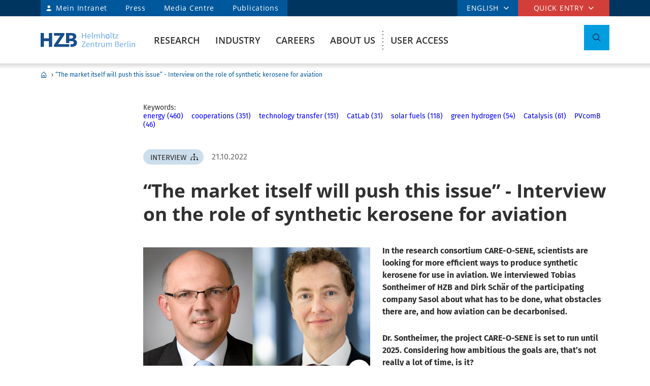

--- FILE ---
content_type: text/html; charset=ISO-8859-1
request_url: https://www.helmholtz-berlin.de/pubbin/news_seite?nid=24168;sprache=en
body_size: 113969
content:

<!DOCTYPE html>
<html class="flyntComponent page post" lang="en-GB" dir="ltr" is="flynt-document-default">
<head>

 <meta http-equiv="X-UA-Compatible" content="IE=edge">
    <meta name="viewport" content="width=device-width, initial-scale=1">   
        <meta charset="iso-8859-1">
	<meta name="author" content="Helmholtz-Zentrum Berlin für Materialien und Energie" />
	<meta name="publisher" content="Helmholtz-Zentrum Berlin für Materialien und Energie" />
	<meta name="copyright" content="Helmholtz-Zentrum Berlin für Materialien und Energie" />
	<meta name="description" content="The project CARE-O-SENE started its work in October. An interview with the project managers." />
	<meta name="keywords" content="PVcomB,Catalysis,CatLab,green hydrogen,technology transfer,cooperations,energy,solar fuels,Flugkerosin, grünes Kerosin, SAF, green kerosene, Fischer-Tropsch-Verfahren" />
	<meta name="audience" content="Alle" />
	<meta name="content-language" content="en-GB" />
	<meta name="language" content="en-GB" />
	<meta name="page-type" content="Forschungseinrichtung" />
	<meta name="robots" content="INDEX,FOLLOW" />
	<meta name="revisit_after" content="one week" />
	<meta property="og:locale" content="en-GB" />
	<meta property="og:type" content="website" />
	<meta property="og:title" content="“The market itself will push this issue” - Interview on the role of synthetic kerosene for aviation" />

	<meta property="og:site_name" content="HZB Website" />
	<meta name="twitter:title" content="“The market itself will push this issue” - Interview on the role of synthetic kerosene for aviation" />

	<link rel="stylesheet" href="/styles/hzbdesign/vendor.css" />
	<link rel="stylesheet" href="/styles/hzbdesign/hzb_spezial.css" />
	
	<link rel="stylesheet" href="/styles/hzbdesign/main.css" />
	<script src="/scripts/hzbdesign/vendor.js" defer></script> 

   <script src="/scripts/hzbdesign/main.js" defer></script>
  



<script src="/scripts/hzb_spezial.js"></script>
<meta name="twitter:card" content="summary_large_image" />
<meta name="twitter:site" content="@HZBde" />
<meta name="twitter:description" content="The project CARE-O-SENE started its work in October. An interview with the project managers." />
<meta property="og:image" content="https://www.helmholtz-berlin.de/pubbin/news_datei?modus=DETAIL&did=14942"/>
<meta name="twitter:image" content="https://www.helmholtz-berlin.de/pubbin/news_datei?modus=KACHEL&did=14942"/>

<title>“The market itself will push this issue” - Interview on the role of synthetic kerosene for aviation - Helmholtz-Zentrum Berlin (HZB)</title>

</head>

<body   >

<div class="flyntComponent" is="flynt-layout-one-column"><div class="documentLayout">
   <header class="documentHeader">
   <div class="flyntComponent " is="flynt-navigation-main">
<a class="skipLink" href="#main">Skip to main content</a>   
      <div class="navigationMain  navigationMain--default">
<div class="navigationMain-top">
   <nav class="navigationMain-topMenu navigationMain-topMenu--left" aria-label="Signpost navigation">
        <ul class="topLeftMenu">


<li class="languagePicker">  <button type="button" class="topMenu-link languagePicker-link" aria-expanded="false" aria-controls="language-dropdown-mobile">ENGLISH</button>         <ul class="topMenu-dropdown languageDropdown" aria-hidden="true" id="language-dropdown-mobile"><li class="languageDropdown-item"><a class="languageDropdown-link" href="/pubbin/news_seite?nid=24168;sprache=de">GERMAN</a></li></ul></li>
<li class="topLeftMenu-item"><a class="topLeftMenu-link topLeftMenu-link--intranet" href="/bin/intern.pl">Mein Intranet</a></li>
<li class="topLeftMenu-item"><a class="topLeftMenu-link" href="/zentrum/presse-newsroom/pressekontakt/index_en.html">Press</a></li>
<li class="topLeftMenu-item"><a class="topLeftMenu-link" href="/zentrum/presse-newsroom/mediathek/index_en.html">Media Centre</a></li>
<li class="topLeftMenu-item"><a class="topLeftMenu-link" href="/zentrum/organisation/bibliothek/publikationsserver_en.html">Publications</a></li>
</ul>
</nav>
<nav class="navigationMain-topMenu navigationMain-topMenu--right" aria-label="Special navigation">
<ul class="topMenu">
<li class="topMenu-item topMenu-item--languagePicker">  <button type="button" class="topMenu-link" aria-expanded="false" aria-controls="language-dropdown">ENGLISH</button>      <ul class="topMenu-dropdown languageDropdown" aria-hidden="true" id="language-dropdown"><li class="languageDropdown-item"><a class="languageDropdown-link" href="/pubbin/news_seite?nid=24168;sprache=de">GERMAN</a></li></ul></li><li class="topMenu-item">
<button type="button" class="topMenu-link" aria-expanded="false" aria-controls="topmenu-dropdown">Quick entry</button>
<ul class="topMenu-dropdown" aria-hidden="true" id="topmenu-dropdown">
<li class="topMenu-dropdown--item"><a aria-controls="dropdown-951-0-77119" aria-expanded="false" class="topMenu-dropdown--link topMenu-dropdown--link topMenu-dropdown--linkWithChildren" href="/zentrum/index_en.html">General information</a>
<ul class="topMenu-submenu" aria-hidden="true" id="dropdown-951-0-77119">
<li class="topMenu-submenu--item"><a class="topMenu-submenu--link" href="/kontakt_en.html">Contact</a></li>
<li class="topMenu-submenu--item"><a class="topMenu-submenu--link" href="/forschung/unsere-forschung/index_en.html">Our research at a glance</a></li>
<li class="topMenu-submenu--item"><a class="topMenu-submenu--link" href="/forschung/oe/index_en.html">Institutes, departments</a></li>
<li class="topMenu-submenu--item"><a class="topMenu-submenu--link" href="/zentrum/wofuer-wir-stehen/mission-leitbild_en.html">Mission</a></li>
<li class="topMenu-submenu--item"><a class="topMenu-submenu--link" href="/zentrum/wofuer-wir-stehen/fakten_en.html">Facts and figures</a></li>
<li class="topMenu-submenu--item"><a class="topMenu-submenu--link" href="/sitemap_en.html">Sitemap (overview of pages)</a></li>
</ul></li>
<li class="topMenu-dropdown--item"><a aria-controls="dropdown-951-0-77126" aria-expanded="false" class="topMenu-dropdown--link topMenu-dropdown--link topMenu-dropdown--linkWithChildren" href="/forschung/quellen/index_en.html">Research infrastructures</a>
<ul class="topMenu-submenu" aria-hidden="true" id="dropdown-951-0-77126">
<li class="topMenu-submenu--item"><a class="topMenu-submenu--link" href="/forschung/quellen/bessy/index_en.html">X-ray source BESSY II</a></li>
<li class="topMenu-submenu--item"><a class="topMenu-submenu--link" href="/forschung/quellen/zyklotron_en.html">Accelerator for Proton Therapy</a></li>
<li class="topMenu-submenu--item"><a class="topMenu-submenu--link" href="/forschung/quellen/partner/ptb_en.html">Metrology Light Source - PTB</a></li>
<li class="topMenu-submenu--item"><a class="topMenu-submenu--link" href="/forschung/quellen/index_en.html">more infrastructures</a></li>
</ul></li>
<li class="topMenu-dropdown--item"><a aria-controls="dropdown-951-0-77154" aria-expanded="false" class="topMenu-dropdown--link topMenu-dropdown--link topMenu-dropdown--linkWithChildren" href="/forschung/quellen/corelabs/index_en.html">Themes labs</a>
<ul class="topMenu-submenu" aria-hidden="true" id="dropdown-951-0-77154">
<li class="topMenu-submenu--item"><a class="topMenu-submenu--link" href="/forschung/quellen/corelabs/elektronenmikroskopie/index_en.html">Correlative Microscopy and Spectroscopy</a></li>
<li class="topMenu-submenu--item"><a class="topMenu-submenu--link" href="/forschung/quellen/corelabs/quantum-materials/index_en.html">CoreLab Quantum Materials</a></li>
<li class="topMenu-submenu--item"><a class="topMenu-submenu--link" href="/forschung/quellen/corelabs/emil/index_en.html">EMIL - Energy Materials In-Situ Laboratory Berlin</a></li>
<li class="topMenu-submenu--item"><a class="topMenu-submenu--link" href="/forschung/kooperationen/forschungs-kooperationen/joint-laboratories_en.html">JointLabs - Networking in science</a></li>
<li class="topMenu-submenu--item"><a class="topMenu-submenu--link" href="/projects/pvcomb/index_en.html">PVcomB - Competence Centre Photovoltaics Berlin</a></li>
<li class="topMenu-submenu--item"><a class="topMenu-submenu--link" href="/forschung/quellen/corelabs/x-ray-corelab_en.html">X-Ray Corelab</a></li>
</ul></li>
<li class="topMenu-dropdown--item"><a aria-controls="dropdown-951-0-77162" aria-expanded="false" class="topMenu-dropdown--link topMenu-dropdown--link topMenu-dropdown--linkWithChildren" href="/forschung/quellen/corelabs/index_en.html">Strategic projects</a>
<ul class="topMenu-submenu" aria-hidden="true" id="dropdown-951-0-77162">
<li class="topMenu-submenu--item"><a class="topMenu-submenu--link" href="/forschung/quellen/bessy3/index_en.html">BESSY III</a></li>
<li class="topMenu-submenu--item"><a class="topMenu-submenu--link" href="/projects/catlab/index_en.html">CatLab – Catalysis Laboratory</a></li>
<li class="topMenu-submenu--item"><a class="topMenu-submenu--link" href="/forschung/kooperationen/index_en.html">Cooperations</a></li>
</ul></li>
<li class="topMenu-dropdown--item"><a aria-controls="dropdown-951-0-77147" aria-expanded="false" class="topMenu-dropdown--link topMenu-dropdown--link topMenu-dropdown--linkWithChildren" href="/zentrum/index_en.html">Visitors</a>
<ul class="topMenu-submenu" aria-hidden="true" id="dropdown-951-0-77147">
<li class="topMenu-submenu--item"><a class="topMenu-submenu--link" href="/zentrum/standort/index_en.html">Locations</a></li>
<li class="topMenu-submenu--item"><a class="topMenu-submenu--link" href="/zentrum/veranstaltungen-besucherservice/service/index_en.html">Visitor service</a></li>
<li class="topMenu-submenu--item"><a class="topMenu-submenu--link" href="/user/general-information/contact_en.html">HZB User Office</a></li>
<li class="topMenu-submenu--item"><a class="topMenu-submenu--link" href="/projects/pt/index_en.html">Patients</a></li>
<li class="topMenu-submenu--item"><a class="topMenu-submenu--link" href="/projects/schuelerlabor/index_en.html">School lab</a></li>
<li class="topMenu-submenu--item"><a class="topMenu-submenu--link" href="/pubbin/eventroom?sprache=en">Events</a></li>
</ul></li>
<li class="topMenu-dropdown--item"><a aria-controls="dropdown-951-0-77131" aria-expanded="false" class="topMenu-dropdown--link topMenu-dropdown--link topMenu-dropdown--linkWithChildren" href="/zentrum/index_en.html">For service providers & companies</a>
<ul class="topMenu-submenu" aria-hidden="true" id="dropdown-951-0-77131">
<li class="topMenu-submenu--item"><a class="topMenu-submenu--link" href="/zentrum/standort/zutritt_en.html">Access</a></li>
<li class="topMenu-submenu--item"><a class="topMenu-submenu--link" href="/zentrum/ausschreibungen-beschaffungen/index_de.html">Tender and Procurement</a></li>
</ul></li></ul></li></ul></nav></div>
<div class="navigationMain-bottom"><div class="navigationMain-logo"><a class="websiteLogo" href="/index_en.html" title="Home"><img alt="" class="websiteLogo-image" src="/media/design/logo/hzb-logo.svg" /></a></div><button type="button" class="toggle toggle--mobileMenu" tabindex="0">
          <span class="toggle-label toggle-label--closed">Menu</span>
          <span class="toggle-label toggle-label--opened">Close Menu</span>
          <span class="toggle-barPrimary"></span>
          <span class="toggle-barSecondary"></span>
        </button>

<div class="navigationMain-container"><nav class="navigationMain-mainMenu"  aria-label="Main navigation">
<ul class="mainMenu">
<li class="mainMenu-item "><a class="mainMenu-toggle" href="/forschung/index_en.html" aria-expanded="false"  aria-controls="dropdown-384">Research</a>
<button class="mainMenu-nextLevel"  type="button"  aria-label="more" aria-expanded="false"></button><div class="mainMenu-dropdown" aria-hidden="true" id="dropdown-384"> <button class="mainMenu-closeMenu"  type="button"  aria-label="Close Menu" ></button> <ul class="subMenu subMenu--level-0"   aria-hidden="true" id="parentsubmenu-73235" >
<li class="subMenu-item"><a class="subMenu-link" href="/forschung/index_en.html">OVERVIEW RESEARCH</a></li>
<li class="subMenu-item  "><a class="subMenu-link" href="/forschung/unsere-forschung/index_en.html">Our research at a glance</a>
<button class="subMenu-nextLevel" type="button" aria-label="more" aria-expanded="false" aria-controls="submenu-1"></button><ul class="subMenu subMenu--level-1"   aria-hidden="true" id="submenu-75374" >
<li class="subMenu-item  "><a class="subMenu-link" href="/forschung/unsere-forschung/photonenforschung/index_en.html">Photon Science</a>
<button class="subMenu-nextLevel" type="button" aria-label="more" aria-expanded="false" aria-controls="submenu-2"></button><ul class="subMenu subMenu--level-2"   aria-hidden="true" id="submenu-75997" >
<li class="subMenu-item  "><a class="subMenu-link" href="/forschung/unsere-forschung/photonenforschung/proteinkristallographie-an-bessy-ii_en.html">Protein crystallography at BESSY II</a>
</li></ul>
<li class="subMenu-item  "><a class="subMenu-link" href="/forschung/unsere-forschung/photovoltaik/index_en.html">Photovoltaics</a></li>
<li class="subMenu-item  "><a class="subMenu-link" href="/forschung/unsere-forschung/solare-brennstoffe-und-katalyse/index_en.html">Green Fuels & Chemicals</a></li>
<li class="subMenu-item  "><a class="subMenu-link" href="/forschung/unsere-forschung/elektrochemische-energiespeicherung/index_en.html">Batteries</a></li>
<li class="subMenu-item  "><a class="subMenu-link" href="/forschung/unsere-forschung/fit/index_en.html">Quantum and Functional Materials</a></li>
<li class="subMenu-item  "><a class="subMenu-link" href="/forschung/unsere-forschung/beschleunigerentwicklung/index_en.html">Accelerator Research</a></li>
<li class="subMenu-item  "><a class="subMenu-link" href="/forschung/unsere-forschung/energy-systems/index_en.html">Energy Systems</a>
</li></ul>
<li class="subMenu-item  "><a class="subMenu-link" href="/forschung/quellen/index_en.html">User Facilities</a>
<button class="subMenu-nextLevel" type="button" aria-label="more" aria-expanded="false" aria-controls="submenu-1"></button><ul class="subMenu subMenu--level-1"   aria-hidden="true" id="submenu-50730" >
<li class="subMenu-item  "><a class="subMenu-link" href="/forschung/quellen/bessy/index_en.html">BESSY II Light Source</a>
<button class="subMenu-nextLevel" type="button" aria-label="more" aria-expanded="false" aria-controls="submenu-2"></button><ul class="subMenu subMenu--level-2"   aria-hidden="true" id="submenu-50901" >
<li class="subMenu-item  "><a class="subMenu-link" href="/forschung/quellen/bessy/forschungshighlights_en.html">Fields of research</a></li>
<li class="subMenu-item  "><a class="subMenu-link" href="/forschung/quellen/bessy/highlights-bessy-ii_en.html">Highlights BESSY II</a></li>
<li class="subMenu-item  "><a class="subMenu-link" href="/forschung/quellen/bessy/wie-funktioniert-bessy_en.html">How does BESSY II work?</a></li>
<li class="subMenu-item  "><a class="subMenu-link" href="/forschung/quellen/bessy/bessy-in-zahlen_en.html">Facts and figures</a>
</li></ul>
<li class="subMenu-item  "><a class="subMenu-link" href="/forschung/quellen/bessy-2-plus-upgrade_en.html">BESSY II+ Upgrade</a></li>
<li class="subMenu-item  "><a class="subMenu-link" href="/forschung/quellen/bessy3/index_en.html">The route to BESSY III</a></li>
<li class="subMenu-item  "><a class="subMenu-link" href="/forschung/quellen/corelabs/index_en.html">Corelabs</a>
<button class="subMenu-nextLevel" type="button" aria-label="more" aria-expanded="false" aria-controls="submenu-2"></button><ul class="subMenu subMenu--level-2"   aria-hidden="true" id="submenu-72316" >
<li class="subMenu-item  "><a class="subMenu-link" href="/forschung/quellen/corelabs/emil/index_en.html">Energy Materials In-Situ Laboratory Berlin</a></li>
<li class="subMenu-item  "><a class="subMenu-link" href="/forschung/quellen/corelabs/x-ray-corelab_en.html">X-ray CoreLab</a></li>
<li class="subMenu-item  "><a class="subMenu-link" href="/forschung/quellen/corelabs/elektronenmikroskopie/index_en.html">Correlative Microscopy and Spectroscopy</a></li>
<li class="subMenu-item  "><a class="subMenu-link" href="/forschung/quellen/corelabs/quantum-materials/index_en.html">Quantum Materials</a></li>
<li class="subMenu-item  "><a class="subMenu-link" href="/forschung/quellen/corelabs/hysprint_en.html">HySPRINT Photovoltaics Lab</a></li>
<li class="subMenu-item  "><a class="subMenu-link" href="/forschung/quellen/corelabs/pvcomb_en.html">Competence Centre Photovoltaics Berlin</a>
</li></ul>
<li class="subMenu-item  "><a class="subMenu-link" href="/forschung/quellen/zyklotron_en.html">Proton accelerator</a></li>
<li class="subMenu-item  "><a class="subMenu-link" href="/forschung/quellen/radhard/index_en.html">Irradiations for Radiation Hardness Tests</a>
<button class="subMenu-nextLevel" type="button" aria-label="more" aria-expanded="false" aria-controls="submenu-2"></button><ul class="subMenu subMenu--level-2"   aria-hidden="true" id="submenu-75892" >
<li class="subMenu-item  "><a class="subMenu-link" href="/forschung/quellen/radhard/protonen_en.html">Proton irradiation</a></li>
<li class="subMenu-item  "><a class="subMenu-link" href="/forschung/quellen/radhard/bestrahlung_en.html">Gamma irradiation</a>
</li></ul>
<li class="subMenu-item  "><a class="subMenu-link" href="/forschung/quellen/partner/index_en.html">Infrastructure Partners</a>
<button class="subMenu-nextLevel" type="button" aria-label="more" aria-expanded="false" aria-controls="submenu-2"></button><ul class="subMenu subMenu--level-2"   aria-hidden="true" id="submenu-75926" >
<li class="subMenu-item  "><a class="subMenu-link" href="/forschung/quellen/partner/ptb_en.html">PTB – Physikalisch-Technische Bundesanstalt</a></li>
<li class="subMenu-item  "><a class="subMenu-link" href="/forschung/quellen/partner/bam_en.html">BAM – Bundesanstalt für Materialforschung und -prüfung</a></li>
<li class="subMenu-item  "><a class="subMenu-link" href="/forschung/quellen/partner/erum-pro_en.html">ErUm-Pro funded Instruments – Erforschung der Materie an  Großgeräten</a>
</li></ul>
<li class="subMenu-item  "><a class="subMenu-link" href="/forschung/quellen/strahlenschutz/index_en.html">Radiation Protection</a>
<button class="subMenu-nextLevel" type="button" aria-label="more" aria-expanded="false" aria-controls="submenu-2"></button><ul class="subMenu subMenu--level-2"   aria-hidden="true" id="submenu-75018" >
<li class="subMenu-item  "><a class="subMenu-link" href="/forschung/quellen/strahlenschutz/strahlenschutz-wannsee/index_en.html">Radiation Protection Wannsee</a></li>
<li class="subMenu-item  "><a class="subMenu-link" href="/forschung/quellen/strahlenschutz/strahlenschutz-adlershof/index_en.html">Radiation Protection Adlershof</a>
</li></ul>
</li></ul>
<li class="subMenu-item  "><a class="subMenu-link" href="/forschung/oe/index_en.html">Institutes, departments</a>
<button class="subMenu-nextLevel" type="button" aria-label="more" aria-expanded="false" aria-controls="submenu-1"></button><ul class="subMenu subMenu--level-1"   aria-hidden="true" id="submenu-7555" >
<li class="subMenu-item  "><a class="subMenu-link" href="/forschung/oe/se/index_en.html">Solar Energy</a>
<button class="subMenu-nextLevel" type="button" aria-label="more" aria-expanded="false" aria-controls="submenu-2"></button><ul class="subMenu subMenu--level-2"   aria-hidden="true" id="submenu-79165" >
<li class="subMenu-item  "><a class="subMenu-link" href="/forschung/oe/se/seminar_en.html">Solar Energy Seminar</a></li>
<li class="subMenu-item  "><a class="subMenu-link" href="/projects/pvcomb/index_en.html">PVcomB</a></li>
<li class="subMenu-item  "><a class="subMenu-link" href="/projects/hysprint/index_en.html">HySPRINT Photovoltaics Lab</a></li>
<li class="subMenu-item  "><a class="subMenu-link" href="/forschung/oe/se/interfacedesign/index_en.html">Interface Design</a></li>
<li class="subMenu-item  "><a class="subMenu-link" href="/forschung/oe/se/solarenergieoptik/index_en.html">Optics for Solar Energy</a></li>
<li class="subMenu-item  "><a class="subMenu-link" href="/forschung/oe/se/struktur-dynamik-energiematerialien/index_en.html">Structure and Dynamics of Energy Materials</a></li>
<li class="subMenu-item  "><a class="subMenu-link" href="/forschung/oe/se/spins/index_en.html">Spins in Energy Conversion and Quantum Information Science</a></li>
<li class="subMenu-item  "><a class="subMenu-link" href="/forschung/oe/se/novel-materials-and-interfaces/index_en.html">Active Materials and Interfaces for Stable Perovskite Solar Cells</a></li>
<li class="subMenu-item  "><a class="subMenu-link" href="/forschung/oe/se/perovskite-tandemsolarcells/index_en.html">Perovskite Tandem Solar Cells</a></li>
<li class="subMenu-item  "><a class="subMenu-link" href="/forschung/oe/se/hybrid-materials/index_en.html">Solution-Processes for Hybrid Materials and Devices</a></li>
<li class="subMenu-item  "><a class="subMenu-link" href="/forschung/oe/se/optoelectronic-material-and-pv-engineering/index_en.html">Robotized Optoelectronic Material and Photovoltaic Engineering</a></li>
<li class="subMenu-item  "><a class="subMenu-link" href="/forschung/oe/se/perovskite-based-multi-junction-solar-cells/index_en.html">Perovskite-based Multi-Junction Solar Cells</a></li>
<li class="subMenu-item  "><a class="subMenu-link" href="/forschung/oe/se/generative-manufacturing-processes/index_en.html">Generative Manufacturing Processes</a></li>
<li class="subMenu-item  "><a class="subMenu-link" href="/forschung/oe/se/hybride-materialsysteme/index_en.html">Hybride Material Systems</a></li>
<li class="subMenu-item  "><a class="subMenu-link" href="/forschung/oe/se/intern/index_de.html">Informationen des Bereichs (intern) <span class="subMenu-suffix">(ger)</span></a>
</li></ul>
<li class="subMenu-item  "><a class="subMenu-link" href="/forschung/oe/ce/index_en.html">Chemical Energy</a>
<button class="subMenu-nextLevel" type="button" aria-label="more" aria-expanded="false" aria-controls="submenu-2"></button><ul class="subMenu subMenu--level-2"   aria-hidden="true" id="submenu-3928" >
<li class="subMenu-item  "><a class="subMenu-link" href="/forschung/oe/ce/solar-fuels/index_en.html">Solar Fuels</a></li>
<li class="subMenu-item  "><a class="subMenu-link" href="/forschung/oe/ce/nanospectroscopy/index_en.html">Nanospectroscopy</a></li>
<li class="subMenu-item  "><a class="subMenu-link" href="/forschung/oe/ce/elektrochemische-energiespeicherung/index_en.html">Electrochemical Energy Storage</a></li>
<li class="subMenu-item  "><a class="subMenu-link" href="/forschung/oe/ce/mikrostruktur-eigenspannungsanalyse/index_en.html">Microstructure and residual stress analysis</a></li>
<li class="subMenu-item  "><a class="subMenu-link" href="/forschung/oe/ce/materials-chemistry-for-catalysis/index_en.html">Materials Chemistry for Catalysis</a></li>
<li class="subMenu-item  "><a class="subMenu-link" href="/forschung/oe/ce/photo-electrocatalysis/index_en.html">Nanoscale Operando CO2 Photo-Electrocatalysis</a></li>
<li class="subMenu-item  "><a class="subMenu-link" href="/forschung/oe/ce/dynamic-electrocatalytic-interfaces/index_en.html">Dynamic Electrocatalytic Interfaces</a></li>
<li class="subMenu-item  "><a class="subMenu-link" href="/forschung/oe/ce/electrochemical-conversion/index_en.html">Electrochemical Conversion</a></li>
<li class="subMenu-item  "><a class="subMenu-link" href="/forschung/oe/ce/synthesis-to-devices/index_en.html">Electrocatalysis: Synthesis to Devices</a></li>
<li class="subMenu-item  "><a class="subMenu-link" href="/forschung/oe/ce/oxygen-evolution/index_en.html">Oxygen Evolution Mechanism Engineering</a></li>
<li class="subMenu-item  "><a class="subMenu-link" href="/forschung/oe/ce/nanoskalige-fest-fluessig-grenzflaechen/index_en.html">Nanoscale Solid-Liquid Interfaces</a></li>
<li class="subMenu-item  "><a class="subMenu-link" href="/forschung/oe/ce/catalysis-for-energy/index_en.html">Catalysis for Energy</a></li>
<li class="subMenu-item  "><a class="subMenu-link" href="/forschung/oe/ce/analyse-batterien/index_en.html">Operando Battery Analysis</a></li>
<li class="subMenu-item  "><a class="subMenu-link" href="/forschung/oe/ce/chemical-energy-seminar_en.html">Chemical Energy Seminar</a>
</li></ul>
<li class="subMenu-item  "><a class="subMenu-link" href="/forschung/oe/qm/index_en.html">Quantum and Functional Materials</a>
<button class="subMenu-nextLevel" type="button" aria-label="more" aria-expanded="false" aria-controls="submenu-2"></button><ul class="subMenu subMenu--level-2"   aria-hidden="true" id="submenu-72098" >
<li class="subMenu-item  "><a class="subMenu-link" href="/forschung/oe/qm/functional-oxides-for-it/index_en.html">Functional Oxides for Energy Efficient IT</a></li>
<li class="subMenu-item  "><a class="subMenu-link" href="/forschung/oe/qm/quantenphaenomene/index_en.html">Quantum Phenomena in Novel Materials</a></li>
<li class="subMenu-item  "><a class="subMenu-link" href="/forschung/oe/qm/dynamik-transport-quantenmaterialien/index_en.html">Dynamics and Transport in Quantum Materials</a></li>
<li class="subMenu-item  "><a class="subMenu-link" href="/forschung/oe/qm/spin-topologie/index_en.html">Spin and Topology in Quantum Materials</a></li>
<li class="subMenu-item  "><a class="subMenu-link" href="/forschung/oe/qm/theorie-quantenmaterialien/index_en.html">Theory of Novel Quantum Materials</a></li>
<li class="subMenu-item  "><a class="subMenu-link" href="/forschung/oe/qm/maxray/index_en.html">MaXRay: Magnetism and Coherent X-Ray Imaging</a></li>
<li class="subMenu-item  "><a class="subMenu-link" href="/forschung/oe/qm/theory-electron-dynamics/index_en.html">Theory of Electron Dynamics and Spectroscopy</a></li>
<li class="subMenu-item  "><a class="subMenu-link" href="/forschung/oe/qm/intern/index_de.html">Informationen des Bereichs (intern) <span class="subMenu-suffix">(ger)</span></a>
</li></ul>
<li class="subMenu-item  "><a class="subMenu-link" href="/forschung/oe/ps/index_en.html">Photon Science</a>
<button class="subMenu-nextLevel" type="button" aria-label="more" aria-expanded="false" aria-controls="submenu-2"></button><ul class="subMenu subMenu--level-2"   aria-hidden="true" id="submenu-42297" >
<li class="subMenu-item  "><a class="subMenu-link" href="/forschung/oe/ps/synchrotron-radiation-research/index_en.html">Methods and Instrumentation for Synchrotron Radiation Research</a></li>
<li class="subMenu-item  "><a class="subMenu-link" href="/forschung/oe/ps/electronic-structure-dynamics/index_en.html">Electronic Structure Dynamics</a></li>
<li class="subMenu-item  "><a class="subMenu-link" href="/forschung/oe/ps/atomic-scale-dynamics/index_en.html">Atomic-Scale Dynamics in Light-Energy Conversion</a></li>
<li class="subMenu-item  "><a class="subMenu-link" href="/forschung/oe/ps/x-ray-spectroscopy/index_en.html">Highly Sensitive X-ray Spectroscopy</a></li>
<li class="subMenu-item  "><a class="subMenu-link" href="/forschung/oe/ps/ai-and-biomolecular-structures/index_en.html">AI and Biomolecular Structures</a></li>
<li class="subMenu-item  "><a class="subMenu-link" href="/forschung/oe/ps/x-ray-microscopy/index_en.html">X-ray microscopy</a></li>
<li class="subMenu-item  "><a class="subMenu-link" href="/forschung/oe/ps/magnons/index_en.html">Young Investigator Group Magnons: X-rays and Models</a></li>
<li class="subMenu-item  "><a class="subMenu-link" href="/forschung/oe/ps/macromolecular-crystallography/index_en.html">Macromolecular Crystallography</a></li>
<li class="subMenu-item  "><a class="subMenu-link" href="/forschung/oe/ps/synclab/index_en.html">Combined X-ray methods at BLiX and BESSY II - SyncLab</a></li>
<li class="subMenu-item  "><a class="subMenu-link" href="/forschung/oe/ps/ultrafast-dynamics/index_en.html">Ultrafast Dynamics</a></li>
<li class="subMenu-item  "><a class="subMenu-link" href="/forschung/oe/ps/intern/index_en.html">Photon Science division (internal)</a>
</li></ul>
<li class="subMenu-item  "><a class="subMenu-link" href="/forschung/oe/be/index_en.html">Accelerators</a>
<button class="subMenu-nextLevel" type="button" aria-label="more" aria-expanded="false" aria-controls="submenu-2"></button><ul class="subMenu subMenu--level-2"   aria-hidden="true" id="submenu-51855" >
<li class="subMenu-item  "><a class="subMenu-link" href="/forschung/oe/be/operation-accelerator/index_en.html">Accelerator Operation and Technology</a></li>
<li class="subMenu-item  "><a class="subMenu-link" href="/forschung/oe/be/science-technology-accelerating-systems/index_en.html">Science and Technology of Accelerating Systems</a></li>
<li class="subMenu-item  "><a class="subMenu-link" href="/forschung/oe/be/high-brightness-beams/index_en.html">High Brightness Beams</a></li>
<li class="subMenu-item  "><a class="subMenu-link" href="/forschung/oe/be/protonentherapie/index_en.html">Protons for Therapy</a></li>
<li class="subMenu-item  "><a class="subMenu-link" href="/forschung/oe/be/intern/index_en.html">Accelerator division (internal)</a></li>
<li class="subMenu-item  "><a class="subMenu-link" href="/forschung/oe/be/education/index_en.html">Education</a></li>
<li class="subMenu-item  "><a class="subMenu-link" href="/forschung/oe/be/accelerators_en.html">Our Accelerator Research Overview</a>
</li></ul>
<li class="subMenu-item  "><a class="subMenu-link" href="/forschung/oe/wi/index_en.html">Scientific Instrumentation and Support</a>
<button class="subMenu-nextLevel" type="button" aria-label="more" aria-expanded="false" aria-controls="submenu-2"></button><ul class="subMenu subMenu--level-2"   aria-hidden="true" id="submenu-73785" >
<li class="subMenu-item  "><a class="subMenu-link" href="/forschung/oe/wi/optik-strahlrohre/index_en.html">Optics and Beamlines</a></li>
<li class="subMenu-item  "><a class="subMenu-link" href="/forschung/oe/wi/praezisionsgitter/index_en.html">Precision Gratings</a></li>
<li class="subMenu-item  "><a class="subMenu-link" href="/forschung/oe/wi/undulators/index_en.html">Undulators</a></li>
<li class="subMenu-item  "><a class="subMenu-link" href="/forschung/oe/wi/sample-environment/index_en.html">Sample Environment</a></li>
<li class="subMenu-item  "><a class="subMenu-link" href="/forschung/oe/wi/konstruktion/index_en.html">Manufacturing and Technical Design</a></li>
<li class="subMenu-item  "><a class="subMenu-link" href="/forschung/oe/wi/elektronik_en.html">Electronics</a></li>
<li class="subMenu-item  "><a class="subMenu-link" href="/forschung/oe/wi/user-support_en.html">Technical User Support</a>
</li></ul>
</li></ul>
<li class="subMenu-item  "><a class="subMenu-link" href="/forschung/kooperationen/index_en.html">Collaborations</a>
<button class="subMenu-nextLevel" type="button" aria-label="more" aria-expanded="false" aria-controls="submenu-1"></button><ul class="subMenu subMenu--level-1"   aria-hidden="true" id="submenu-75011" >
<li class="subMenu-item  "><a class="subMenu-link" href="/forschung/kooperationen/forschungs-kooperationen/index_en.html">Research Collaborations</a>
<button class="subMenu-nextLevel" type="button" aria-label="more" aria-expanded="false" aria-controls="submenu-2"></button><ul class="subMenu subMenu--level-2"   aria-hidden="true" id="submenu-52842" >
<li class="subMenu-item  "><a class="subMenu-link" href="/forschung/kooperationen/forschungs-kooperationen/gemeinsame-forschergruppen_en.html">Joint Research Groups</a></li>
<li class="subMenu-item  "><a class="subMenu-link" href="/forschung/kooperationen/forschungs-kooperationen/joint-laboratories_en.html">Joint Laboratories</a></li>
<li class="subMenu-item  "><a class="subMenu-link" href="/forschung/kooperationen/forschungs-kooperationen/exzellenzcluster_en.html">Clusters of Excellence</a>
</li></ul>
<li class="subMenu-item  "><a class="subMenu-link" href="/forschung/kooperationen/lehre-nachwuchsfoerderung/index_en.html">Teaching/ Talent Promotion</a>
<button class="subMenu-nextLevel" type="button" aria-label="more" aria-expanded="false" aria-controls="submenu-2"></button><ul class="subMenu subMenu--level-2"   aria-hidden="true" id="submenu-52844" >
<li class="subMenu-item  "><a class="subMenu-link" href="/forschung/kooperationen/lehre-nachwuchsfoerderung/gemeinsame-berufungen_en.html">Joint Appointments</a></li>
<li class="subMenu-item  "><a class="subMenu-link" href="/forschung/kooperationen/lehre-nachwuchsfoerderung/nachwuchsgruppen_en.html">Young Investigator Groups</a></li>
<li class="subMenu-item  "><a class="subMenu-link" href="/forschung/kooperationen/lehre-nachwuchsfoerderung/graduiertenschulen/index_en.html">Research Schools</a>
</li></ul>
<li class="subMenu-item  "><a class="subMenu-link" href="/forschung/kooperationen/partner/index_en.html">Partners</a>
<button class="subMenu-nextLevel" type="button" aria-label="more" aria-expanded="false" aria-controls="submenu-2"></button><ul class="subMenu subMenu--level-2"   aria-hidden="true" id="submenu-74991" >
<li class="subMenu-item  "><a class="subMenu-link" href="/forschung/kooperationen/partner/helmholtz-plattformen_en.html">Helmholtz Platform</a></li>
<li class="subMenu-item  "><a class="subMenu-link" href="/forschung/kooperationen/partner/crg_en.html">Collaborative Research Groups</a>
</li></ul>
</li></ul>
<li class="subMenu-item  "><a class="subMenu-link" href="/forschung/publikationen_en.html">HZB Publications</a></li>
<li class="subMenu-item  "><a class="subMenu-link" href="/forschung/pof_en.html">Programme-oriented funding</a>
</li></ul></div></li>

<li class="mainMenu-item "><a class="mainMenu-toggle" href="/industrie/index_en.html" aria-expanded="false"  aria-controls="dropdown-74318">Industry</a>
<button class="mainMenu-nextLevel"  type="button"  aria-label="more" aria-expanded="false"></button><div class="mainMenu-dropdown" aria-hidden="true" id="dropdown-74318"> <button class="mainMenu-closeMenu"  type="button"  aria-label="Close Menu" ></button> <ul class="subMenu subMenu--level-0"   aria-hidden="true" id="parentsubmenu-80125" >
<li class="subMenu-item"><a class="subMenu-link" href="/industrie/index_en.html">OVERVIEW INDUSTRY</a></li>
<li class="subMenu-item  "><a class="subMenu-link" href="/industrie/branchen/index_en.html">Industries</a>
<button class="subMenu-nextLevel" type="button" aria-label="more" aria-expanded="false" aria-controls="submenu-1"></button><ul class="subMenu subMenu--level-1"   aria-hidden="true" id="submenu-80142" >
<li class="subMenu-item  "><a class="subMenu-link" href="/industrie/branchen/materialien_en.html">Materials</a></li>
<li class="subMenu-item  "><a class="subMenu-link" href="/industrie/branchen/batterien_en.html">Batteries | Energy Storage</a></li>
<li class="subMenu-item  "><a class="subMenu-link" href="/industrie/branchen/energie_en.html">Energy | Environment | Mobility</a></li>
<li class="subMenu-item  "><a class="subMenu-link" href="/industrie/branchen/nanotechnik_en.html">Microsystems | Nanotechnology</a></li>
<li class="subMenu-item  "><a class="subMenu-link" href="/industrie/branchen/chemie_en.html">Chemistry</a></li>
<li class="subMenu-item  "><a class="subMenu-link" href="/industrie/branchen/optik_en.html">Precision Mechanics | Optics</a></li>
<li class="subMenu-item  "><a class="subMenu-link" href="/industrie/branchen/biomedizin_en.html">Biomedical Science</a></li>
<li class="subMenu-item  "><a class="subMenu-link" href="/industrie/branchen/it_en.html">IT Hard- and Software</a></li>
<li class="subMenu-item  "><a class="subMenu-link" href="/industrie/branchen/raumfahrt_en.html">Aerospace</a>
</li></ul>
<li class="subMenu-item  "><a class="subMenu-link" href="/industrie/expertise/index_en.html">Expertise</a>
<button class="subMenu-nextLevel" type="button" aria-label="more" aria-expanded="false" aria-controls="submenu-1"></button><ul class="subMenu subMenu--level-1"   aria-hidden="true" id="submenu-80161" >
<li class="subMenu-item  "><a class="subMenu-link" href="/industrie/expertise/imaging_en.html">Imaging</a></li>
<li class="subMenu-item  "><a class="subMenu-link" href="/industrie/expertise/diffraction_en.html">Diffraction</a></li>
<li class="subMenu-item  "><a class="subMenu-link" href="/industrie/expertise/spectroscopy_en.html">Spectroscopy</a></li>
<li class="subMenu-item  "><a class="subMenu-link" href="/industrie/expertise/bestrahlung_en.html">Irradiation & Characterisation</a></li>
<li class="subMenu-item  "><a class="subMenu-link" href="/industrie/expertise/processing_en.html">Processing, Production & Preparation</a></li>
<li class="subMenu-item  "><a class="subMenu-link" href="/industrie/expertise/consulting_en.html">Consulting</a></li>
<li class="subMenu-item  "><a class="subMenu-link" href="/industrie/expertise/corelabs_en.html">CoreLabs  - Central laboratories.</a>
</li></ul>
<li class="subMenu-item  "><a class="subMenu-link" href="/industrie/erfolgsgeschichten_en.html">Success Stories</a></li>
<li class="subMenu-item  "><a class="subMenu-link" href="/industrie/team_en.html">Team</a></li>
<li class="subMenu-item  "><a class="subMenu-link" href="/industrie/beirat_en.html">Industrial Advisory Board</a></li>
<li class="subMenu-item  "><a class="subMenu-link" href="/industrie/news1_en.html">News</a></li>
<li class="subMenu-item  "><a class="subMenu-link" href="/pubbin/eventroom?sprache=en">Events</a>
</li></ul></div></li>

<li class="mainMenu-item "><a class="mainMenu-toggle" href="/jobskarriere/index_en.html" aria-expanded="false"  aria-controls="dropdown-1890">Careers</a>
<button class="mainMenu-nextLevel"  type="button"  aria-label="more" aria-expanded="false"></button><div class="mainMenu-dropdown" aria-hidden="true" id="dropdown-1890"> <button class="mainMenu-closeMenu"  type="button"  aria-label="Close Menu" ></button> <ul class="subMenu subMenu--level-0"   aria-hidden="true" id="parentsubmenu-74962" >
<li class="subMenu-item"><a class="subMenu-link" href="/jobskarriere/index_en.html">OVERVIEW CAREERS</a></li>
<li class="subMenu-item  "><a class="subMenu-link" href="/jobskarriere/jetzt-bewerben/index_en.html">Apply now</a>
<button class="subMenu-nextLevel" type="button" aria-label="more" aria-expanded="false" aria-controls="submenu-1"></button><ul class="subMenu subMenu--level-1"   aria-hidden="true" id="submenu-561" >
<li class="subMenu-item  "><a class="subMenu-link" href="/jobskarriere/jetzt-bewerben/stellenangebote/index_en.html">Job opportunities</a></li>
<li class="subMenu-item  "><a class="subMenu-link" href="/jobskarriere/jetzt-bewerben/tippszurbewerbung_en.html">Tips for Applying</a></li>
<li class="subMenu-item  "><a class="subMenu-link" href="/jobskarriere/jetzt-bewerben/faq_en.html">FAQ</a>
</li></ul>
<li class="subMenu-item  "><a class="subMenu-link" href="/jobskarriere/karrierewege/index_en.html">Career paths</a>
<button class="subMenu-nextLevel" type="button" aria-label="more" aria-expanded="false" aria-controls="submenu-1"></button><ul class="subMenu subMenu--level-1"   aria-hidden="true" id="submenu-45242" >
<li class="subMenu-item  "><a class="subMenu-link" href="/jobskarriere/karrierewege/promotion-am-hzb_en.html">Doctoral researchers at HZB</a></li>
<li class="subMenu-item  "><a class="subMenu-link" href="/jobskarriere/karrierewege/postdocs/index_en.html">Postdocs at HZB</a>
<button class="subMenu-nextLevel" type="button" aria-label="more" aria-expanded="false" aria-controls="submenu-2"></button><ul class="subMenu subMenu--level-2"   aria-hidden="true" id="submenu-75621" >
<li class="subMenu-item  "><a class="subMenu-link" href="/jobskarriere/karrierewege/postdocs/postdocoffice_en.html">Postdoc Office</a>
</li></ul>
<li class="subMenu-item  "><a class="subMenu-link" href="/jobskarriere/karrierewege/senior-scientists_en.html">Senior Scientists</a></li>
<li class="subMenu-item  "><a class="subMenu-link" href="/jobskarriere/karrierewege/young-investigator-groups_en.html">Young Investigator Groups</a></li>
<li class="subMenu-item  "><a class="subMenu-link" href="/jobskarriere/karrierewege/it-technik-admin_en.html">IT, Engineering, Administration</a></li>
<li class="subMenu-item  "><a class="subMenu-link" href="/jobskarriere/karrierewege/ausbildung/index_en.html">Apprenticeship</a>
<button class="subMenu-nextLevel" type="button" aria-label="more" aria-expanded="false" aria-controls="submenu-2"></button><ul class="subMenu subMenu--level-2"   aria-hidden="true" id="submenu-6669" >
<li class="subMenu-item  "><a class="subMenu-link" href="/jobskarriere/karrierewege/ausbildung/buerokaufmann/index_de.html">Kaufmann/-frau für Büromanagement <span class="subMenu-suffix">(ger)</span></a></li>
<li class="subMenu-item  "><a class="subMenu-link" href="/jobskarriere/karrierewege/ausbildung/feinwerkmechaniker_de.html">Feinwerkmechaniker/-in <span class="subMenu-suffix">(ger)</span></a></li>
<li class="subMenu-item  "><a class="subMenu-link" href="/jobskarriere/karrierewege/ausbildung/gastgewerbe1_de.html">Gastgewerbe <span class="subMenu-suffix">(ger)</span></a></li>
<li class="subMenu-item  "><a class="subMenu-link" href="/jobskarriere/karrierewege/ausbildung/fachinformatiker_de.html">Fachinformatiker/-in <span class="subMenu-suffix">(ger)</span></a></li>
<li class="subMenu-item  "><a class="subMenu-link" href="/jobskarriere/karrierewege/ausbildung/koch_de.html">Koch/Köchin <span class="subMenu-suffix">(ger)</span></a></li>
<li class="subMenu-item  "><a class="subMenu-link" href="/jobskarriere/karrierewege/ausbildung/physiklaborant_de.html">Physiklaborant/-in <span class="subMenu-suffix">(ger)</span></a></li>
<li class="subMenu-item  "><a class="subMenu-link" href="/jobskarriere/karrierewege/ausbildung/elektroniker_de.html">Elektroniker/-in für Betriebstechnik <span class="subMenu-suffix">(ger)</span></a></li>
<li class="subMenu-item  "><a class="subMenu-link" href="/jobskarriere/karrierewege/ausbildung/mechatroniker_de.html">Mechatroniker/-in <span class="subMenu-suffix">(ger)</span></a></li>
<li class="subMenu-item  "><a class="subMenu-link" href="/jobskarriere/karrierewege/ausbildung/erfolgsgeschichten_de.html">Erfolgsgeschichten <span class="subMenu-suffix">(ger)</span></a>
</li></ul>
</li></ul>
<li class="subMenu-item  "><a class="subMenu-link" href="/jobskarriere/schule-und-studium/index_en.html">School and tertiary studies</a>
<button class="subMenu-nextLevel" type="button" aria-label="more" aria-expanded="false" aria-controls="submenu-1"></button><ul class="subMenu subMenu--level-1"   aria-hidden="true" id="submenu-75395" >
<li class="subMenu-item  "><a class="subMenu-link" href="/jobskarriere/schule-und-studium/schuelerlabor_en.html">School Lab</a></li>
<li class="subMenu-item  "><a class="subMenu-link" href="/jobskarriere/schule-und-studium/duales-studium/index_en.html">Sandwich courses</a>
<button class="subMenu-nextLevel" type="button" aria-label="more" aria-expanded="false" aria-controls="submenu-2"></button><ul class="subMenu subMenu--level-2"   aria-hidden="true" id="submenu-6675" >
<li class="subMenu-item  "><a class="subMenu-link" href="/jobskarriere/schule-und-studium/duales-studium/informatik/index_de.html">Duales Studium Informatik <span class="subMenu-suffix">(ger)</span></a></li>
<li class="subMenu-item  "><a class="subMenu-link" href="/jobskarriere/schule-und-studium/duales-studium/konstruktion_de.html">Duales Studium Konstruktion und Fertigung (Maschinenbau) <span class="subMenu-suffix">(ger)</span></a></li>
<li class="subMenu-item  "><a class="subMenu-link" href="/jobskarriere/schule-und-studium/duales-studium/umwelt-und-strahlenschutz_de.html">Duales Studium Labor- und Verfahrenstechnik, Studienrichtung Strahlentechnik <span class="subMenu-suffix">(ger)</span></a>
</li></ul>
<li class="subMenu-item  "><a class="subMenu-link" href="/jobskarriere/schule-und-studium/summer-schools/index_en.html">Summer & Winter Schools</a>
<button class="subMenu-nextLevel" type="button" aria-label="more" aria-expanded="false" aria-controls="submenu-2"></button><ul class="subMenu subMenu--level-2"   aria-hidden="true" id="submenu-6639" >
<li class="subMenu-item  "><a class="subMenu-link" href="/jobskarriere/schule-und-studium/summer-schools/sommerstudierende/index_en.html">International Summer Student Programme</a></li>
<li class="subMenu-item  "><a class="subMenu-link" href="/jobskarriere/schule-und-studium/summer-schools/photonschool_en.html">Photon School</a></li>
<li class="subMenu-item  "><a class="subMenu-link" href="/events/quantsol/index_en.html">Quantsol Summer School <span class="subMenu-suffix">(ger)</span></a>
</li></ul>
</li></ul>
<li class="subMenu-item  "><a class="subMenu-link" href="/jobskarriere/arbeiten-am-hzb/index_en.html">Working at HZB</a>
<button class="subMenu-nextLevel" type="button" aria-label="more" aria-expanded="false" aria-controls="submenu-1"></button><ul class="subMenu subMenu--level-1"   aria-hidden="true" id="submenu-77182" >
<li class="subMenu-item  "><a class="subMenu-link" href="/jobskarriere/arbeiten-am-hzb/personalentwicklung_en.html">Personnel Development</a></li>
<li class="subMenu-item  "><a class="subMenu-link" href="/jobskarriere/arbeiten-am-hzb/work-and-life_en.html">Work and Life</a>
</li></ul>
<li class="subMenu-item  "><a class="subMenu-link" href="/jobskarriere/willkommen/index_en.html">Welcome</a>
<button class="subMenu-nextLevel" type="button" aria-label="more" aria-expanded="false" aria-controls="submenu-1"></button><ul class="subMenu subMenu--level-1"   aria-hidden="true" id="submenu-76686" >
<li class="subMenu-item  "><a class="subMenu-link" href="/jobskarriere/willkommen/onboarding/index_en.html">Onboarding (Password)</a>
<button class="subMenu-nextLevel" type="button" aria-label="more" aria-expanded="false" aria-controls="submenu-2"></button><ul class="subMenu subMenu--level-2"   aria-hidden="true" id="submenu-76687" >
<li class="subMenu-item  "><a class="subMenu-link" href="/jobskarriere/willkommen/onboarding/vorbereitung_en.html">Introducing HZB</a></li>
<li class="subMenu-item  "><a class="subMenu-link" href="/jobskarriere/willkommen/onboarding/ankunft_en.html">My first day</a></li>
<li class="subMenu-item  "><a class="subMenu-link" href="/jobskarriere/willkommen/onboarding/test11_en.html">New in Berlin</a>
</li></ul>
</li></ul>
</li></ul></div></li>

<li class="mainMenu-item "><a class="mainMenu-toggle" href="/zentrum/index_en.html" aria-expanded="false"  aria-controls="dropdown-385">About us</a>
<button class="mainMenu-nextLevel"  type="button"  aria-label="more" aria-expanded="false"></button><div class="mainMenu-dropdown" aria-hidden="true" id="dropdown-385"> <button class="mainMenu-closeMenu"  type="button"  aria-label="Close Menu" ></button> <ul class="subMenu subMenu--level-0"   aria-hidden="true" id="parentsubmenu-79437" >
<li class="subMenu-item"><a class="subMenu-link" href="/zentrum/index_en.html">OVERVIEW ABOUT US</a></li>
<li class="subMenu-item  "><a class="subMenu-link" href="/zentrum/wofuer-wir-stehen/index_en.html">What we stand for</a>
<button class="subMenu-nextLevel" type="button" aria-label="more" aria-expanded="false" aria-controls="submenu-1"></button><ul class="subMenu subMenu--level-1"   aria-hidden="true" id="submenu-79438" >
<li class="subMenu-item  "><a class="subMenu-link" href="/zentrum/wofuer-wir-stehen/mission-leitbild_en.html">Mission and Guiding Principles</a></li>
<li class="subMenu-item  "><a class="subMenu-link" href="/zentrum/wofuer-wir-stehen/werte_en.html">Values</a></li>
<li class="subMenu-item  "><a class="subMenu-link" href="/zentrum/wofuer-wir-stehen/nachhaltigkeit1_en.html">Sustainability</a></li>
<li class="subMenu-item  "><a class="subMenu-link" href="/zentrum/wofuer-wir-stehen/diversitaet/index_en.html">Diversity</a></li>
<li class="subMenu-item  "><a class="subMenu-link" href="/zentrum/wofuer-wir-stehen/fakten_en.html">Facts and Figures</a>
</li></ul>
<li class="subMenu-item  "><a class="subMenu-link" href="/zentrum/organisation/index_en.html">Organisation</a>
<button class="subMenu-nextLevel" type="button" aria-label="more" aria-expanded="false" aria-controls="submenu-1"></button><ul class="subMenu subMenu--level-1"   aria-hidden="true" id="submenu-75217" >
<li class="subMenu-item  "><a class="subMenu-link" href="/zentrum/organisation/gf_en.html">Board of Directors</a></li>
<li class="subMenu-item  "><a class="subMenu-link" href="/zentrum/organisation/ansprechpartner_en.html">Directors Office</a></li>
<li class="subMenu-item  "><a class="subMenu-link" href="/zentrum/organisation/wb_en.html">Scientific Advisory Council</a></li>
<li class="subMenu-item  "><a class="subMenu-link" href="/zentrum/organisation/ar_en.html">Supervisory Board</a></li>
<li class="subMenu-item  "><a class="subMenu-link" href="/zentrum/organisation/ber2_en.html">BER II: Dialogue on the path to dismantling</a></li>
<li class="subMenu-item  "><a class="subMenu-link" href="/projects/zra/index_de.html">Landessammelstelle Berlin (ZRA) <span class="subMenu-suffix">(ger)</span></a></li>
<li class="subMenu-item  "><a class="subMenu-link" href="/projects/schuelerlabor/index_en.html">HZB School Lab</a></li>
<li class="subMenu-item  "><a class="subMenu-link" href="/zentrum/organisation/freundeskreis/index_en.html">Friends of Helmholtz-Zentrum Berlin e.V.</a>
<button class="subMenu-nextLevel" type="button" aria-label="more" aria-expanded="false" aria-controls="submenu-2"></button><ul class="subMenu subMenu--level-2"   aria-hidden="true" id="submenu-22404" >
<li class="subMenu-item  "><a class="subMenu-link" href="/zentrum/organisation/freundeskreis/forschungspreise/index_en.html">Research Prizes</a></li>
<li class="subMenu-item  "><a class="subMenu-link" href="/zentrum/organisation/freundeskreis/mitgliedschaft_en.html">Membership</a>
</li></ul>
<li class="subMenu-item  "><a class="subMenu-link" href="/zentrum/organisation/bibliothek/index_en.html">Library</a>
<button class="subMenu-nextLevel" type="button" aria-label="more" aria-expanded="false" aria-controls="submenu-2"></button><ul class="subMenu subMenu--level-2"   aria-hidden="true" id="submenu-4247" >
<li class="subMenu-item  "><a class="subMenu-link" href="/zentrum/organisation/bibliothek/publikationsserver_en.html">Publications</a></li>
<li class="subMenu-item  "><a class="subMenu-link" href="/zentrum/organisation/bibliothek/literatur/index_en.html">Literature</a></li>
<li class="subMenu-item  "><a class="subMenu-link" href="/zentrum/organisation/bibliothek/datenbanken/index_en.html">Databases</a></li>
<li class="subMenu-item  "><a class="subMenu-link" href="/zentrum/organisation/bibliothek/dokumentationhaupt/index_en.html">Documentation</a></li>
<li class="subMenu-item  "><a class="subMenu-link" href="/zentrum/organisation/bibliothek/zentralbibliothek/index_en.html">Introducing the library</a></li>
<li class="subMenu-item  "><a class="subMenu-link" href="/zentrum/organisation/bibliothek/themen/index_en.html">Special topics</a>
</li></ul>
<li class="subMenu-item  "><a class="subMenu-link" href="/zentrum/organisation/organigramm_en.html">Organisation Chart</a></li>
<li class="subMenu-item  "><a class="subMenu-link" href="/zentrum/organisation/it/index_en.html">IT services</a>
<button class="subMenu-nextLevel" type="button" aria-label="more" aria-expanded="false" aria-controls="submenu-2"></button><ul class="subMenu subMenu--level-2"   aria-hidden="true" id="submenu-76458" >
<li class="subMenu-item  "><a class="subMenu-link" href="/zentrum/organisation/it/rex_en.html">Remote Access for Experiments <span class="subMenu-suffix">(REX)</span></a></li>
<li class="subMenu-item  "><a class="subMenu-link" href="/zentrum/organisation/it/hifis/index_en.html">HIFIS</a></li>
<li class="subMenu-item  "><a class="subMenu-link" href="/zentrum/organisation/it/calab/index_en.html">CA Lab</a>
</li></ul>
<li class="subMenu-item  "><a class="subMenu-link" href="/zentrum/organisation/gleichstellung_en.html">Equal Opportunities Officer</a>
</li></ul>
<li class="subMenu-item  "><a class="subMenu-link" href="/zentrum/ausschreibungen-beschaffungen/index_de.html">Ausschreibungen / Beschaffungen <span class="subMenu-suffix">(ger)</span></a></li>
<li class="subMenu-item  "><a class="subMenu-link" href="/zentrum/presse-newsroom/index_en.html">Press and Newsroom</a>
<button class="subMenu-nextLevel" type="button" aria-label="more" aria-expanded="false" aria-controls="submenu-1"></button><ul class="subMenu subMenu--level-1"   aria-hidden="true" id="submenu-75444" >
<li class="subMenu-item  "><a class="subMenu-link" href="/zentrum/presse-newsroom/kontakt-kommunikation_en.html">Communications department</a></li>
<li class="subMenu-item  "><a class="subMenu-link" href="/zentrum/presse-newsroom/pressekontakt/index_en.html">Press</a>
<button class="subMenu-nextLevel" type="button" aria-label="more" aria-expanded="false" aria-controls="submenu-2"></button><ul class="subMenu subMenu--level-2"   aria-hidden="true" id="submenu-49714" >
<li class="subMenu-item  "><a class="subMenu-link" href="/zentrum/presse-newsroom/pressekontakt/akkreditierung_en.html">Press Distributions List for Journalists</a>
</li></ul>
<li class="subMenu-item  "><a class="subMenu-link" href="/pubbin/newsroom?sprache=en">HZB Newsroom</a></li>
<li class="subMenu-item  "><a class="subMenu-link" href="/zentrum/presse-newsroom/rss/index_en.html">RSS news feed</a></li>
<li class="subMenu-item  "><a class="subMenu-link" href="/zentrum/presse-newsroom/newsletter/index_en.html">Newsletter</a>
<button class="subMenu-nextLevel" type="button" aria-label="more" aria-expanded="false" aria-controls="submenu-2"></button><ul class="subMenu subMenu--level-2"   aria-hidden="true" id="submenu-74350" >
<li class="subMenu-item  "><a class="subMenu-link" href="/zentrum/presse-newsroom/newsletter/ergaenzung-datenschutzerklaerung_en.html">Supplement to the data protection declaration</a></li>
<li class="subMenu-item  "><a class="subMenu-link" href="/zentrum/presse-newsroom/newsletter/archiv_de.html">Archiv Newsletter <span class="subMenu-suffix">(ger)</span></a>
</li></ul>
<li class="subMenu-item  "><a class="subMenu-link" href="/zentrum/presse-newsroom/mediathek/index_en.html">Media Centre</a>
<button class="subMenu-nextLevel" type="button" aria-label="more" aria-expanded="false" aria-controls="submenu-2"></button><ul class="subMenu subMenu--level-2"   aria-hidden="true" id="submenu-72607" >
<li class="subMenu-item  "><a class="subMenu-link" href="/zentrum/presse-newsroom/mediathek/publikationen_en.html">HZB Publication Data Base</a></li>
<li class="subMenu-item  "><a class="subMenu-link" href="/zentrum/presse-newsroom/mediathek/logo_en.html">HZB Logo</a></li>
<li class="subMenu-item  "><a class="subMenu-link" href="/zentrum/presse-newsroom/mediathek/lichtblick_en.html">Magazine Lichtblick</a></li>
<li class="subMenu-item  "><a class="subMenu-link" href="/zentrum/presse-newsroom/mediathek/druckschriften/index_en.html">Brochures & Reports</a></li>
<li class="subMenu-item  "><a class="subMenu-link" href="/zentrum/presse-newsroom/mediathek/video/index_en.html">Video</a></li>
<li class="subMenu-item  "><a class="subMenu-link" href="/zentrum/presse-newsroom/mediathek/podcasts_en.html">Podcasts</a>
</li></ul>
</li></ul>
<li class="subMenu-item  "><a class="subMenu-link" href="/zentrum/veranstaltungen-besucherservice/index_en.html">Events and Visitor Service</a>
<button class="subMenu-nextLevel" type="button" aria-label="more" aria-expanded="false" aria-controls="submenu-1"></button><ul class="subMenu subMenu--level-1"   aria-hidden="true" id="submenu-79446" >
<li class="subMenu-item  "><a class="subMenu-link" href="/zentrum/veranstaltungen-besucherservice/oeffentliche-veranstaltungen/index_en.html">Public Events</a>
<button class="subMenu-nextLevel" type="button" aria-label="more" aria-expanded="false" aria-controls="submenu-2"></button><ul class="subMenu subMenu--level-2"   aria-hidden="true" id="submenu-15238" >
<li class="subMenu-item  "><a class="subMenu-link" href="/zentrum/veranstaltungen-besucherservice/oeffentliche-veranstaltungen/langenacht/index_en.html">Long Night of the Sciences</a></li>
<li class="subMenu-item  "><a class="subMenu-link" href="/zentrum/veranstaltungen-besucherservice/oeffentliche-veranstaltungen/berlin-science-week_en.html">Berlin Science Week</a></li>
<li class="subMenu-item  "><a class="subMenu-link" href="/zentrum/veranstaltungen-besucherservice/oeffentliche-veranstaltungen/physik-zum-fruehstueck/index_en.html">Physik zum Frühstrück</a></li>
<li class="subMenu-item  "><a class="subMenu-link" href="/zentrum/veranstaltungen-besucherservice/oeffentliche-veranstaltungen/girls-day/index_en.html">Girls Day</a></li>
<li class="subMenu-item  "><a class="subMenu-link" href="/zentrum/veranstaltungen-besucherservice/oeffentliche-veranstaltungen/schuelerlabor_de.html">Schülerlabor <span class="subMenu-suffix">(ger)</span></a>
</li></ul>
<li class="subMenu-item  "><a class="subMenu-link" href="/zentrum/veranstaltungen-besucherservice/service/index_en.html">Visitors Service</a></li>
<li class="subMenu-item  "><a class="subMenu-link" href="/zentrum/veranstaltungen-besucherservice/360/index_en.html">Virtual tours</a>
<button class="subMenu-nextLevel" type="button" aria-label="more" aria-expanded="false" aria-controls="submenu-2"></button><ul class="subMenu subMenu--level-2"   aria-hidden="true" id="submenu-78314" >
<li class="subMenu-item  "><a class="subMenu-link" href="/zentrum/veranstaltungen-besucherservice/360/virtuelle-rundgaenge-adlershof_en.html">Virtual tours Adlershof</a></li>
<li class="subMenu-item  "><a class="subMenu-link" href="/zentrum/veranstaltungen-besucherservice/360/virtuelle-rundgaenge-wannsee/index_en.html">Virtual tours Wannsee</a></li>
<li class="subMenu-item  "><a class="subMenu-link" href="/zentrum/veranstaltungen-besucherservice/360/panoramen_en.html">360 degree panoramas</a>
</li></ul>
<li class="subMenu-item  "><a class="subMenu-link" href="/pubbin/eventroom?sprache=en">Event Calendar</a>
</li></ul>
<li class="subMenu-item  "><a class="subMenu-link" href="/zentrum/forschungspreise/index_en.html">Research Awards</a>
<button class="subMenu-nextLevel" type="button" aria-label="more" aria-expanded="false" aria-controls="submenu-1"></button><ul class="subMenu subMenu--level-1"   aria-hidden="true" id="submenu-79417" >
<li class="subMenu-item  "><a class="subMenu-link" href="/zentrum/forschungspreise/tt-preis_en.html">Technology Transfer Prize</a></li>
<li class="subMenu-item  "><a class="subMenu-link" href="/zentrum/forschungspreise/ernst-eckhard-koch-preis_en.html">Ernst Eckhard Koch Prize</a></li>
<li class="subMenu-item  "><a class="subMenu-link" href="/zentrum/forschungspreise/innovtionspreis-synchrotronstrahlung_en.html">Innovation Award on Synchrotron Radiation</a>
</li></ul>
<li class="subMenu-item  "><a class="subMenu-link" href="/zentrum/kunst-hzb/index_en.html">Art at HZB</a>
<button class="subMenu-nextLevel" type="button" aria-label="more" aria-expanded="false" aria-controls="submenu-1"></button><ul class="subMenu subMenu--level-1"   aria-hidden="true" id="submenu-80239" >
<li class="subMenu-item  "><a class="subMenu-link" href="/zentrum/kunst-hzb/neuronenbeschleuniger-skulptur_en.html">A dynamic seating area for brainstorming</a></li>
<li class="subMenu-item  "><a class="subMenu-link" href="/zentrum/kunst-hzb/gerriet-k-sharma_en.html">Sound Art by Gerriet K. Sharma</a></li>
<li class="subMenu-item  "><a class="subMenu-link" href="/zentrum/kunst-hzb/kevin-fuchs-fotografien_en.html">MyBeamline: Kevin Fuchs photographs about Bessy II</a></li>
<li class="subMenu-item  "><a class="subMenu-link" href="/zentrum/kunst-hzb/lise-meitner-denkmal_en.html">Lise Meitner Memorial</a></li>
<li class="subMenu-item  "><a class="subMenu-link" href="/zentrum/kunst-hzb/zahlmann-peters-graffiti-im-hoersaal_en.html">Graffiti for the auditorium</a></li>
<li class="subMenu-item  "><a class="subMenu-link" href="/zentrum/kunst-hzb/schoepper_en.html">Ursa Schöpper</a></li>
<li class="subMenu-item  "><a class="subMenu-link" href="/zentrum/kunst-hzb/stolpersteine-vor-bessy_de.html">Stolpersteine vor BESSY <span class="subMenu-suffix">(ger)</span></a>
</li></ul>
<li class="subMenu-item  "><a class="subMenu-link" href="/zentrum/historie-hzb/index_en.html">History of HZB</a>
<button class="subMenu-nextLevel" type="button" aria-label="more" aria-expanded="false" aria-controls="submenu-1"></button><ul class="subMenu subMenu--level-1"   aria-hidden="true" id="submenu-74646" >
<li class="subMenu-item  "><a class="subMenu-link" href="/zentrum/historie-hzb/hermann-helmholtz_en.html">Namensgeber Hermann Helmholtz</a></li>
<li class="subMenu-item  "><a class="subMenu-link" href="/zentrum/historie-hzb/bessy/index_de.html">Geschichte von BESSY <span class="subMenu-suffix">(ger)</span></a>
<button class="subMenu-nextLevel" type="button" aria-label="more" aria-expanded="false" aria-controls="submenu-2"></button><ul class="subMenu subMenu--level-2"   aria-hidden="true" id="submenu-79410" >
<li class="subMenu-item  "><a class="subMenu-link" href="/zentrum/historie-hzb/bessy/zeitzeugen-vorgaengereinrichtung-bessy-zwei_de.html">Zeitzeugen Vorgängereinrichtung BESSY II <span class="subMenu-suffix">(ger)</span></a>
</li></ul>
<li class="subMenu-item  "><a class="subMenu-link" href="/zentrum/historie-hzb/vorgaengereinrichtung-hmi/index_en.html">History of HMI</a>
<button class="subMenu-nextLevel" type="button" aria-label="more" aria-expanded="false" aria-controls="submenu-2"></button><ul class="subMenu subMenu--level-2"   aria-hidden="true" id="submenu-8494" >
<li class="subMenu-item  "><a class="subMenu-link" href="/zentrum/historie-hzb/vorgaengereinrichtung-hmi/otto-hahn_de.html">Namensgeber Otto Hahn <span class="subMenu-suffix">(ger)</span></a></li>
<li class="subMenu-item  "><a class="subMenu-link" href="/zentrum/historie-hzb/vorgaengereinrichtung-hmi/lise-meitner_de.html">Namensgeberin Lise Meitner <span class="subMenu-suffix">(ger)</span></a>
</li></ul>
</li></ul>
<li class="subMenu-item  "><a class="subMenu-link" href="/zentrum/standort/index_en.html">Locations and Directions</a>
<button class="subMenu-nextLevel" type="button" aria-label="more" aria-expanded="false" aria-controls="submenu-1"></button><ul class="subMenu subMenu--level-1"   aria-hidden="true" id="submenu-77658" >
<li class="subMenu-item  "><a class="subMenu-link" href="/zentrum/standort/anfahrtsbeschreibung-fuer-radfahrende_en.html">Directions for cyclists</a></li>
<li class="subMenu-item  "><a class="subMenu-link" href="/zentrum/standort/zutritt_en.html">Access to HZB</a>
</li></ul>
</li></ul></div></li>

<li class="mainMenu-item "><a class="mainMenu-toggle" href="/user/index_en.html" aria-expanded="false"  aria-controls="dropdown-37507">User Access</a>
<button class="mainMenu-nextLevel"  type="button"  aria-label="more" aria-expanded="false"></button><div class="mainMenu-dropdown" aria-hidden="true" id="dropdown-37507"> <button class="mainMenu-closeMenu"  type="button"  aria-label="Close Menu" ></button> <ul class="subMenu subMenu--level-0"   aria-hidden="true" id="parentsubmenu-39460" >
<li class="subMenu-item"><a class="subMenu-link" href="/user/index_en.html">OVERVIEW USER ACCESS</a></li>
<li class="subMenu-item  "><a class="subMenu-link" href="/user/gate/index_en.html">GATE</a>
<button class="subMenu-nextLevel" type="button" aria-label="more" aria-expanded="false" aria-controls="submenu-1"></button><ul class="subMenu subMenu--level-1"   aria-hidden="true" id="submenu-48110" >
<li class="subMenu-item  "><a class="subMenu-link" href="/pubbin/hzbgate">GATE</a></li>
<li class="subMenu-item  "><a class="subMenu-link" href="/bin/gate/gateadmin">GATE-Admin (internal)</a>
</li></ul>
<li class="subMenu-item  "><a class="subMenu-link" href="/user/infrastructure-at-hzb/index_en.html">Experimental Infrastructure at HZB</a>
<button class="subMenu-nextLevel" type="button" aria-label="more" aria-expanded="false" aria-controls="submenu-1"></button><ul class="subMenu subMenu--level-1"   aria-hidden="true" id="submenu-79864" >
<li class="subMenu-item  "><a class="subMenu-link" href="/user/infrastructure-at-hzb/beamlines---stations/index_en.html">Instruments</a>
<button class="subMenu-nextLevel" type="button" aria-label="more" aria-expanded="false" aria-controls="submenu-2"></button><ul class="subMenu subMenu--level-2"   aria-hidden="true" id="submenu-80196" >
<li class="subMenu-item  "><a class="subMenu-link" href="/user/infrastructure-at-hzb/beamlines---stations/emf_en.html">Energy Materials Facilities</a></li>
<li class="subMenu-item  "><a class="subMenu-link" href="/user/infrastructure-at-hzb/beamlines---stations/oldnames_en.html">Mapping old and new names</a>
</li></ul>
<li class="subMenu-item  "><a class="subMenu-link" href="/user/infrastructure-at-hzb/sucheadv_en.html">Instrument search</a></li>
<li class="subMenu-item  "><a class="subMenu-link" href="/user/infrastructure-at-hzb/suchemethods/index_en.html">Search by methods</a>
<button class="subMenu-nextLevel" type="button" aria-label="more" aria-expanded="false" aria-controls="submenu-2"></button><ul class="subMenu subMenu--level-2"   aria-hidden="true" id="submenu-79869" >
<li class="subMenu-item  "><a class="subMenu-link" href="/user/infrastructure-at-hzb/suchemethods/methoden_en.html">Methods</a>
</li></ul>
<li class="subMenu-item  "><a class="subMenu-link" href="/user/infrastructure-at-hzb/suchescicat/index_en.html">Search by scientific field</a>
<button class="subMenu-nextLevel" type="button" aria-label="more" aria-expanded="false" aria-controls="submenu-2"></button><ul class="subMenu subMenu--level-2"   aria-hidden="true" id="submenu-79867" >
<li class="subMenu-item  "><a class="subMenu-link" href="/user/infrastructure-at-hzb/suchescicat/scicat_en.html">Scientific categories</a>
</li></ul>
<li class="subMenu-item  "><a class="subMenu-link" href="/user/infrastructure-at-hzb/supporting-infrastructure/index_en.html">Supporting infrastructure</a>
</li></ul>
<li class="subMenu-item  "><a class="subMenu-link" href="/user/apply-for-beamtime/index_en.html">APPLY for Beamtime</a>
<button class="subMenu-nextLevel" type="button" aria-label="more" aria-expanded="false" aria-controls="submenu-1"></button><ul class="subMenu subMenu--level-1"   aria-hidden="true" id="submenu-75246" >
<li class="subMenu-item  "><a class="subMenu-link" href="/user/apply-for-beamtime/proposal-submission/index_en.html">Proposal Submission</a>
<button class="subMenu-nextLevel" type="button" aria-label="more" aria-expanded="false" aria-controls="submenu-2"></button><ul class="subMenu subMenu--level-2"   aria-hidden="true" id="submenu-77428" >
<li class="subMenu-item  "><a class="subMenu-link" href="/user/apply-for-beamtime/proposal-submission/guide-beamtime-application_en.html">Guide Beamtime Application</a></li>
<li class="subMenu-item  "><a class="subMenu-link" href="/user/apply-for-beamtime/proposal-submission/types-beamtimes-and-proposals_en.html">Types of Beamtimes and Proposals</a></li>
<li class="subMenu-item  "><a class="subMenu-link" href="/user/apply-for-beamtime/proposal-submission/ssp_en.html">Review Process</a>
</li></ul>
<li class="subMenu-item  "><a class="subMenu-link" href="/user/apply-for-beamtime/instruments-in-call_en.html">Instruments in Call</a>
</li></ul>
<li class="subMenu-item  "><a class="subMenu-link" href="/user/prepare-your-beamtime/index_en.html">PREPARE your Beamtime</a>
<button class="subMenu-nextLevel" type="button" aria-label="more" aria-expanded="false" aria-controls="submenu-1"></button><ul class="subMenu subMenu--level-1"   aria-hidden="true" id="submenu-75248" >
<li class="subMenu-item  "><a class="subMenu-link" href="/user/prepare-your-beamtime/access-and-support/index_en.html">Access and Support</a>
<button class="subMenu-nextLevel" type="button" aria-label="more" aria-expanded="false" aria-controls="submenu-2"></button><ul class="subMenu subMenu--level-2"   aria-hidden="true" id="submenu-76313" >
<li class="subMenu-item  "><a class="subMenu-link" href="/user/prepare-your-beamtime/access-and-support/remote-access1_en.html">Remote Access</a></li>
<li class="subMenu-item  "><a class="subMenu-link" href="/user/prepare-your-beamtime/access-and-support/support-programmes/index_en.html">Support programmes</a>
</li></ul>
<li class="subMenu-item  "><a class="subMenu-link" href="/user/prepare-your-beamtime/radiation-and-safety/index_en.html">Radiation and Safety</a>
</li></ul>
<li class="subMenu-item  "><a class="subMenu-link" href="/user/your-beamtime/index_en.html">DURING your Beamtime</a>
<button class="subMenu-nextLevel" type="button" aria-label="more" aria-expanded="false" aria-controls="submenu-1"></button><ul class="subMenu subMenu--level-1"   aria-hidden="true" id="submenu-75250" >
<li class="subMenu-item  "><a class="subMenu-link" href="/user/your-beamtime/on-site_en.html">On-Site Duties</a></li>
<li class="subMenu-item  "><a class="subMenu-link" href="/user/your-beamtime/support/index_en.html">Technical User Support</a>
<button class="subMenu-nextLevel" type="button" aria-label="more" aria-expanded="false" aria-controls="submenu-2"></button><ul class="subMenu subMenu--level-2"   aria-hidden="true" id="submenu-75711" >
<li class="subMenu-item  "><a class="subMenu-link" href="/user/your-beamtime/support/chemistry-laboratory/index_en.html">Chemistry laboratory</a></li>
<li class="subMenu-item  "><a class="subMenu-link" href="/user/your-beamtime/support/lab-clusters/index_en.html">User Lab Cluster</a>
</li></ul>
<li class="subMenu-item  "><a class="subMenu-link" href="/user/your-beamtime/hzb-user-coffee_en.html">BESSY II User Coffee</a>
</li></ul>
<li class="subMenu-item  "><a class="subMenu-link" href="/user/after-your-beamtime/index_en.html">AFTER your Beamtime</a>
<button class="subMenu-nextLevel" type="button" aria-label="more" aria-expanded="false" aria-controls="submenu-1"></button><ul class="subMenu subMenu--level-1"   aria-hidden="true" id="submenu-75643" >
<li class="subMenu-item  "><a class="subMenu-link" href="/user/after-your-beamtime/reimbursement_en.html">Reimbursement</a></li>
<li class="subMenu-item  "><a class="subMenu-link" href="/user/after-your-beamtime/report-and-feedback_en.html">Reports and Feedback</a></li>
<li class="subMenu-item  "><a class="subMenu-link" href="/user/after-your-beamtime/publishing_en.html">Publishing</a>
</li></ul>
<li class="subMenu-item  "><a class="subMenu-link" href="/user/contact---events/index_en.html">Events</a>
<button class="subMenu-nextLevel" type="button" aria-label="more" aria-expanded="false" aria-controls="submenu-1"></button><ul class="subMenu subMenu--level-1"   aria-hidden="true" id="submenu-75622" >
<li class="subMenu-item  "><a class="subMenu-link" href="/user/contact---events/user-meeting/index_en.html">BESSY@HZB User Meeting</a>
<button class="subMenu-nextLevel" type="button" aria-label="more" aria-expanded="false" aria-controls="submenu-2"></button><ul class="subMenu subMenu--level-2"   aria-hidden="true" id="submenu-75623" >
<li class="subMenu-item  "><a class="subMenu-link" href="/user/contact---events/user-meeting/vendor-exhibition/index_en.html">Vendor Exhibition</a></li>
<li class="subMenu-item  "><a class="subMenu-link" href="/user/contact---events/user-meeting/former-meetings_en.html">Previous User Meetings</a>
</li></ul>
<li class="subMenu-item  "><a class="subMenu-link" href="/user/contact---events/workshops/index_en.html">Workshops</a>
<button class="subMenu-nextLevel" type="button" aria-label="more" aria-expanded="false" aria-controls="submenu-2"></button><ul class="subMenu subMenu--level-2"   aria-hidden="true" id="submenu-80175" >
<li class="subMenu-item  "><a class="subMenu-link" href="/user/contact---events/workshops/joint-bam-hzb-symposium/index_en.html">Joint BAM-HZB Symposium</a></li>
<li class="subMenu-item  "><a class="subMenu-link" href="/user/contact---events/workshops/previous-workshops_en.html">Previous Workshops</a>
</li></ul>
</li></ul>
<li class="subMenu-item  "><a class="subMenu-link" href="/user/general-information/index_en.html">Contact Information</a>
<button class="subMenu-nextLevel" type="button" aria-label="more" aria-expanded="false" aria-controls="submenu-1"></button><ul class="subMenu subMenu--level-1"   aria-hidden="true" id="submenu-75740" >
<li class="subMenu-item  "><a class="subMenu-link" href="/user/general-information/contact_en.html">HZB User Office</a></li>
<li class="subMenu-item  "><a class="subMenu-link" href="/user/general-information/user-coordination_en.html">HZB Beamtime Coordination</a></li>
<li class="subMenu-item  "><a class="subMenu-link" href="/user/general-information/user-committee/index_en.html">HZB User Committee</a>
<button class="subMenu-nextLevel" type="button" aria-label="more" aria-expanded="false" aria-controls="submenu-2"></button><ul class="subMenu subMenu--level-2"   aria-hidden="true" id="submenu-75765" >
<li class="subMenu-item  "><a class="subMenu-link" href="/user/general-information/user-committee/user-committee-internal/index_en.html">User Committee Internal</a>
</li></ul>
<li class="subMenu-item  "><a class="subMenu-link" href="/user/general-information/qualitymanagement_en.html">Quality Management</a></li>
<li class="subMenu-item  "><a class="subMenu-link" href="/user/general-information/campus-wannsee_en.html">Lise-Meitner-Campus Berlin-Wannsee</a>
</li></ul>
</li></ul></div></li>
</ul></nav>
	<div class="navigationMain-search">
          <button type="button" aria-controls="searchOverlay" aria-label="Toggle Search" class="toggle toggle--search"></button>
          <div class="navigationMain-searchOverlay" id="searchOverlay">
          
            <div class="flyntComponent flyntComponent--navigationMain" is="flynt-form-search">
 

<div class="formSearch">
    <form  action="/pubbin/search" method="get" class="contextForm--checkboxRadio">  
    <input type="hidden" name="sprache" value="en">
      <div class="form">
        <div class="options">
          <select class="fields fields--dataType" aria-label="search type" name="Suchbereich">
            <option selected data-type="person--navigationMain" value="text">Full text</option>
            <option data-type="person--navigationMain" value="person">People</option>
          </select>
        </div>
        <div class="search">
          <div class="field">
            <label for="searchInput">Search term</label>
            <input class="field-input" id="searchInput" type="search" placeholder="Suchbegriff" name="Schnellsuche">
          </div>
          <div class="submit">
            <button class="submit-button btn btn--white" type="submit" aria-label="Search">
           <svg  xmlns="http://www.w3.org/2000/svg"  width="16"     height="16">
                <path   d="M6.5 1.5a5 5 0 1 1-5 5 5.006 5.006 0 0 1 5-5m0-1.5A6.5 6.5 0 1 0 13 6.5 6.5 6.5 0 0 0 6.5 0z"     fill="currentColor" /><path  fill="none"  stroke="currentColor"    stroke-miterlimit="10"   stroke-width="1.5"  d="M11 11l4 4"/></svg>
              <span class="submit-text">search</span>
            </button>
          </div>
        </div>
      </div>
   
    </form>
   
  </div>
</div>
</div>
</div>


</div></div></div></div><div class="flyntComponent" id="pageContent" is="flynt-navigation-breadcrumb"><div class="wrapper"> <div class="container"> <div class="navigationBreadrumb">  <div  class="navigationBreadrumb-content"  role="region"  aria-label="Breadcrumb navigation" ><ul class="navigationBreadrumb-menu">
<li class="navigationBreadrumb-item"><a class="navigationBreadrumb-home" href="/index_en.html" title="Home">Home</a></li> <span class="navigationBreadrumb-separator">&#x203A;</span> <li class="navigationBreadrumb-item"><a href="#" title="“The market itself will push this issue” - Interview on the role of synthetic kerosene for aviation">“The market itself will push this issue” - Interview on the role of synthetic kerosene for aviation</a></li></ul></div></div></div></div></div></header>
<div class="pageContent">
<div class="pageNav"></div>
      <div class="pageMain">
          <main id="main" class="mainContent contextCopy contextForm ">
<!-- Inhalte -->

<div class="pageHeader"><div class="headerContent contextCopy">
<div class="flyntComponent" is="flynt-block-post-header"><div class="blockPostHeader" data-filter="news_4 oe ">
<div class="blockPostHeader-topics"><div class="blockPostHeader-tagsLabel">Keywords: </div>
<ul class="blockPostHeader-tags"><li class="blockPostHeader-tag"><a class="blockPostHeader-tagLink" href="https://www.helmholtz-berlin.de/pubbin/newsroom?sprache=en&amp;such_stw=20&amp;JOB=anzeigen">energy (460)</a></li><li class="blockPostHeader-tag"><a class="blockPostHeader-tagLink" href="https://www.helmholtz-berlin.de/pubbin/newsroom?sprache=en&amp;such_stw=35&amp;JOB=anzeigen">cooperations (351)</a></li><li class="blockPostHeader-tag"><a class="blockPostHeader-tagLink" href="https://www.helmholtz-berlin.de/pubbin/newsroom?sprache=en&amp;such_stw=33&amp;JOB=anzeigen">technology transfer (151)</a></li><li class="blockPostHeader-tag"><a class="blockPostHeader-tagLink" href="https://www.helmholtz-berlin.de/pubbin/newsroom?sprache=en&amp;such_stw=53&amp;JOB=anzeigen">CatLab (31)</a></li><li class="blockPostHeader-tag"><a class="blockPostHeader-tagLink" href="https://www.helmholtz-berlin.de/pubbin/newsroom?sprache=en&amp;such_stw=29&amp;JOB=anzeigen">solar fuels (118)</a></li><li class="blockPostHeader-tag"><a class="blockPostHeader-tagLink" href="https://www.helmholtz-berlin.de/pubbin/newsroom?sprache=en&amp;such_stw=59&amp;JOB=anzeigen">green hydrogen (54)</a></li><li class="blockPostHeader-tag"><a class="blockPostHeader-tagLink" href="https://www.helmholtz-berlin.de/pubbin/newsroom?sprache=en&amp;such_stw=58&amp;JOB=anzeigen">Catalysis (61)</a></li><li class="blockPostHeader-tag"><a class="blockPostHeader-tagLink" href="https://www.helmholtz-berlin.de/pubbin/newsroom?sprache=en&amp;such_stw=46&amp;JOB=anzeigen">PVcomB (46)</a></li>
</ul></div>
<div class="blockPostHeader-meta"><div class="blockPostHeader-category">Interview <span title="  Energy and Information"><svg xmlns="http://www.w3.org/2000/svg" width="19" height="19"><path d="M3.5 13v-1.75a1.894 1.894 0 0 1 2-1.75h8a1.894 1.894 0 0 1 2 1.75V13M9.5 6v7" fill="none"  stroke="currentColor"  stroke-miterlimit="10"/><circle cx="15.5" cy="14.5" r="1.75" fill="currentColor" /><path  d="M3.5 13.75a.75.75 0 1 1-.75.75.75.75 0 0 1 .75-.75m0-1a1.75 1.75 0 1 0 1.75 1.75 1.749 1.749 0 0 0-1.75-1.75z" fill="currentColor"/><circle cx="9.5" cy="14.5" r="1.75" fill="currentColor" /><circle cx="9.5" cy="4.5" r="1.75" fill="currentColor"/></svg></span></div> <time class="blockPostHeader-date"> 21.10.2022 </time></div></div></div>
</div></div><h1>“The market itself will push this issue” - Interview on the role of synthetic kerosene for aviation</h1>
<div class="InhaltElemente"><div class="InhaltFoto halfpic leftpic wrappic">
<a class="bildlupe" href="https://www.helmholtz-berlin.de/pubbin/news_datei?did=14942"><img alt="Dr. Dirk Sch&amp;auml;r, Lead Technical Marketing Catalyst bei Sasol Germany / Dr. Tobias Sontheimer, Head of Strategy Department Energy and Information at Helmholtz-Zentrum Berlin" class=" lazyload lazyload--fade" data-sizes="auto" data-srcset="		    https://www.helmholtz-berlin.de/pubbin/news_datei?modus=DETAIL&amp;did=14942 840w,
		    https://www.helmholtz-berlin.de/pubbin/news_datei?modus=DETAIL2&amp;did=14942 630,
		    https://www.helmholtz-berlin.de/pubbin/news_datei?modus=DETAIL3&amp;did=14942 350w		    
" src="https://www.helmholtz-berlin.de/pubbin/news_datei?modus=DETAIL&amp;did=14942" srcset="[data-uri]" /> <div class="bildlupe"></div></a>
<div class="bildunterschrift"><p>Dr. Dirk Sch&auml;r, Lead Technical Marketing Catalyst bei Sasol Germany / Dr. Tobias Sontheimer, Head of Strategy Department Energy and Information at Helmholtz-Zentrum Berlin  &copy; Sasol / HZB</p></div></div><div class="InhaltFoto halfpic leftpic wrappic">
<a class="bildlupe" href="https://www.helmholtz-berlin.de/pubbin/news_datei?did=14931"><img alt="Seven partners from Germany and South Africa are involved in the cooperation project CARE-O-SENE" class=" lazyload lazyload--fade" data-sizes="auto" data-srcset="		    https://www.helmholtz-berlin.de/pubbin/news_datei?modus=DETAIL&amp;did=14931 840w,
		    https://www.helmholtz-berlin.de/pubbin/news_datei?modus=DETAIL2&amp;did=14931 630,
		    https://www.helmholtz-berlin.de/pubbin/news_datei?modus=DETAIL3&amp;did=14931 350w		    
" src="https://www.helmholtz-berlin.de/pubbin/news_datei?modus=DETAIL&amp;did=14931" srcset="[data-uri]" /> <div class="bildlupe"></div></a>
<div class="bildunterschrift"><p>Seven partners from Germany and South Africa are involved in the cooperation project CARE-O-SENE  &copy; CARE-O-SENE</p></div></div></div><div><p><strong>In the research consortium CARE-O-SENE, scientists are looking for more efficient ways to produce synthetic kerosene for use in aviation. We interviewed Tobias Sontheimer of HZB and Dirk Sch&auml;r of the participating company Sasol about what has to be done, what obstacles there are, and how aviation can be decarbonised.</strong></p></div><div><p /> <p><strong></strong></p> <p><strong>Dr. Sontheimer, the project CARE-O-SENE is set to run until 2025. Considering how ambitious the goals are, that&rsquo;s not really a lot of time, is it?</strong><span></span></p> <p><span><strong>Tobias Sontheimer</strong>: (Laughs) You&rsquo;re right, it isn&rsquo;t. But in the current situation, we can&rsquo;t afford to settle for innovation cycles that will last 10 to 20 years. We need to be on a fast track to success.</span><span></span></p> <p><strong>What makes you so confident it will be a success?</strong><span></span></p> <p><span><strong>TS:</strong> The consortium was established to bring the market leader in Fischer&ndash;Tropsch technology together with world-leading research institutes. At our institute alone, for example, we currently have 40 to 50 people working on this topic &ndash; and we are going at full steam.</span><span></span></p> <p><span><strong>Dirk Sch&auml;r:</strong> We are working on many tasks simultaneously: there is an analytical component to this project, there are experts who are dealing with sustainability issues, and there are those who are already thinking about how to roll out the technology quickly. These are all individual gears that mesh together precisely. If even one of them were missing, the project wouldn&rsquo;t succeed.</span><span></span></p> <p><strong>Fischer&ndash;Tropsch technology, which is at the heart of the process, is not exactly new.</strong><span></span></p> <p><span><strong>DS:</strong> That&rsquo;s true. In fact, our company has been working in this field for seventy years. In South Africa, where our headquarters are, there is a lot of coal, and Fischer&ndash;Tropsch technology has long been used to produce liquid fuels from it. &ldquo;Coal to liquid&rdquo; is what we call this, and &ldquo;gas to liquid&rdquo; then came along later. Now we want to take the next step. Synthetic fuels should no longer be produced from coal or gas, but rather from carbon dioxide, obtained as a by-product of cement production, for example, or extracted directly from the air.</span><span></span></p> <p><strong>How exactly does it all work?</strong><span></span></p> <p><span><strong>TS:</strong> In Fischer&ndash;Tropsch technology, you convert a starting material &ndash; coal, gas or, as argued, carbon dioxide &ndash; into a synthetic gas. You can then convert this synthetic gas into different raw materials. One example is synthetic kerosene, which is what our project is all about.</span><span></span></p> <p><span><strong>DS</strong>: The Fischer&ndash;Tropsch method is agnostic to the source of carbon, as we like to say. So, you can use all kinds of starting materials. But the process does require a lot of energy. </span><span></span></p> <p><span><strong>TS:</strong> That is exactly where we come in. A key piece of the process is the catalyst, whose efficiency we want to increase. This&rsquo;s what we are working on at the synchrotron source BESSY II. We want to gain an understanding of the material properties of the catalyst at the microscopic level.</span><span></span></p> <p><strong>That sounds rather abstract.</strong><span></span></p> <p><span><strong>TS:</strong> We are X-raying catalysts as they are being used, in operando, so that we can find out exactly how they are involved in the process. This information is crucial, in turn, for developing catalyst materials into something more advanced. We are pursuing many routes and have several materials in view, ranging from one catalyst that is already quite at an advanced developmental stage to another that promises to achieve even greater efficiency, but which still needs a lot of development. One long-term goal could be to move away from powder catalysts, as are currently used, and towards thin-film compositions that require less material. At the same time, we have to ensure that the production technology can be upscaled in principle &ndash; so that it can be used on the targeted large scale.</span><span></span></p> <p><strong>How much of an efficiency gain do you expect for the production of synthetic kerosene?</strong><span></span></p> <p><span><strong>DS:</strong> We are sure that we can achieve a process yield of greater than 80 percent. That is about a 30 percent improvement over the current capacities.</span><span></span></p> <p><strong>What would such a novel type of kerosene mean for aviation?</strong><span></span></p> <p><span><strong>DS:</strong> Blends already exist, although the fixed quotas of the EU are quite low and focus on other technologies, on biogenic kerosene. But the EU does have a roadmap, in which it envisages that the admixture should increase continuously, and that non-biogenic kerosene should also be added. Just to give an idea: blends of 5 percent are still envisaged for 2030, but towards 2050, 63 percent of blended kerosene ought to be produced synthetically.</span><span></span></p> <p><strong>Can today&rsquo;s aircraft already fly on synthetic fuel alone?</strong><span></span></p> <p><span><strong>TS: </strong>Yes, from a purely technical point of view, that&rsquo;s not a problem at all. But there are regulatory obstacles: currently, only a maximum of five percent is allowed.</span><span></span></p> <p><strong>The goal on the horizon for many researchers is to decarbonise aviation. Are synthetic fuels just a transitional technology until we have battery-powered electric aircraft or ones with turbines that run on hydrogen?</strong><span></span></p> <p><span><strong>DS: </strong>I guess you&rsquo;re drawing parallels from road traffic?</span><span></span></p> <p><strong>Exactly. On roads, combustion engines are seen as obsolete models that are gradually being replaced &ndash; predominantly by electric vehicles</strong><em><span>.</span></em><span></span></p> <p><strong>TS: </strong><span>Well, aviation can&rsquo;t really be compared to that, and the answer depends entirely on the field of application of an aircraft. Whether it&rsquo;s for long, medium or short-haul flights, for example, or how many passengers it has to carry. And, because of this, there are many simultaneous developments in research, all aimed at sustainable flying, and all of them have their justification. For short-haul flights, there are other means of transport competing with aviation. </span><span></span></p> <p><span><strong>DS: </strong>A battery for a medium or long-haul flight that can power an aircraft engine</span> <span>would weigh many tons. You would have to fly it back and forth the entire time as dead weight, whereas conventional aircraft become lighter as they fly because the kerosene gets used up. The primary discussion in aviation is not so much about whether we use internal combustion engines or not, but more about the most efficient way of getting an aircraft from point A to point B.</span><span></span></p> <p><strong>How much does the new synthetic kerosene cost compared to conventional fuel?</strong><span></span></p> <p><span><strong>DS:</strong> It costs several times more at the moment. But that&rsquo;s no different from many other green technologies, which also have the same problem that they can only become established through predefined quotas. But we are doing research precisely so that we can make production more efficient and thus get the prices to come down.</span><span></span></p> <p><strong>Let&rsquo;s take another look at your project. In the target year 2025&hellip;</strong><span></span></p> <p><span><strong>DS</strong>: &hellip; we want to have developed a catalyst to the point where we can upscale it.</span><span></span></p> <p><strong>That means the catalyst can&rsquo;t be used yet?</strong><span></span></p> <p><span><strong>TS:</strong> In our project, we cover the production of everything from just a few micrograms of catalyst material to a full tonne. So that is already a first step towards commercialisation.</span><span></span></p> <p><span><strong>DS: </strong>But we at Sasol, alone, produce many thousands of tonnes of catalysts per year. The things we are developing in CARE-O-SENE need to be designed in a way that existing production facilities can be adapted to them. </span><span></span></p> <p><strong>Now that we have looked at the technical and the economic side, what is the situation on the regulatory side? Are they already prepared to approve synthetic kerosene for regular operation?</strong><span></span></p> <p><span><strong>DS: </strong>From what I see, the quotas that the EU stipulates are based on production capacities. There would be no point in stipulating a 30 percent admixture right now if it turns out we won&rsquo;t have the capacities for it within the next few years. This is precisely why the blending quotas are still quite conservative; they first want to make sure that sufficient production capacities can even be created in Europe. But we are not fazed by that: we can already tell that people will commit voluntarily to blending quotas above those prescribed, and so the market itself will push this issue.</span><span></span></p> <p><span><strong>TS:</strong> The political situation has also changed dramatically and, with it, people&rsquo;s view of energy security. Making a substantial contribution towards transforming aviation is our goal. And that is exactly what we are working on.</span><span></span></p> <p><span></span><strong>ABOUT THE PEOPLE:</strong><span></span></p> <p><span><strong>Dirk Sch&auml;r </strong>holds a doctorate in chemistry and works in Hamburg as the Technical Manager Marketing and Sales Catalysts at Sasol Germany GmbH. The petroleum and chemical company Sasol is the second largest industrial enterprise in South Africa, but also operates several plants in Europe, primarily in Germany and Italy.</span><span></span></p> <p><span><strong>Tobias Sontheimer</strong> heads the Energy and Information Strategy Department at HZB. He holds a doctorate in physics and studied in Aachen and at Harvard University.</span><span></span></p> <p><strong>ABOUT THE PROJECT:</strong><span></span></p> <p><span>Seven project partners from Germany and South Africa have joined forces in the research project CARE-O-SENE. Their aim is to develop and optimise catalysts used in Fischer&ndash;Tropsch (FT) processes. FT catalysts are essential for the large-scale production of sustainable aviation fuels (SAF), such as green kerosene, and optimising these catalysts improves the efficiency of the process. Unlike conventional fossil fuels, SAFs are made from green hydrogen and carbon dioxide. Industries like aviation can therefore benefit significantly from the resulting reduction in greenhouse gas emissions. CARE-O-SENE will be a key enabler of Germany&rsquo;s National Hydrogen Strategy. The project has a total volume of EUR 40 million and is funded with EUR 30 million by the BMBF. In addition to HZB, Sasol Limited and Sasol Germany, the Karlsruhe Institute of Technology (KIT), the Fraunhofer Institute for Ceramic Technologies and Systems (IKTS), the University of Cape Town (UCT) and Ineratec GmbH are also involved.</span></p></div>
<p /><p class="news-author">Kilian Kirchgeßner</p>
<div class="Trennlinie"></div>

<div class="flyntComponent  news_4" is="flynt-block-share-post"><div class="wrapper"><div class="container"><div class="blockSharePost" data-filter="news_4 oe "><ul class="blockSharePost-items"><span id="socialtext" style="display:none">https://www.helmholtz-berlin.de/pubbin/news_seite?nid=24168;sprache=en</span>
<li class="blockSharePost-item"><a class="blockSharePost-link " href="javascript:HZBcopyText('socialtext')">Copy link</a></li> </ul>  </div> </div> </div></div>

<br class="clear" />
<p />
<p /><div class="flyntComponent " is="flynt-list-related-posts"><div class="wrapper"><div class="container"><div class="listRelatedPosts"><div class="listRelatedPosts-header"><h2 class="title h2">You might also be interested in</h2></div><div class="listRelatedPosts-content"><ul class="list">
<li class="list-item"  lang="en-GB" data-filter="extern news_1  oe "> <div class="postList">
<div class="postList-media"><a class="media-link" href="https://www.helmholtz-berlin.de/pubbin/news_seite?nid=32206&amp;sprache=en&amp;seitenid="><div class="image" style="padding-bottom: calc(270 / 360 * 100%);"><img alt="The BIPV living lab at the centre of an international comparative study" class="image-tag lazyload lazyload--fade" data-sizes="auto" data-srcset="	https://www.helmholtz-berlin.de/pubbin/news_datei?modus=TEASER&amp;did=25871 490w,
	https://www.helmholtz-berlin.de/pubbin/news_datei?modus=TEASER2&amp;did=25871 245w
" src="https://www.helmholtz-berlin.de/pubbin/news_datei?modus=TEASER&amp;did=25871" srcset="[data-uri]" /></div></a></div>
<div class="postList-content">
            <div class="meta">
<div class="meta-category  oe ">News <span title="Institute Competence Centre Photovoltaics Berlin (PVcomB)"><svg xmlns="http://www.w3.org/2000/svg"  width="19"  height="19"><path  d="M3.5 13v-1.75a1.894 1.894 0 0 1 2-1.75h8a1.894 1.894 0 0 1 2 1.75V13M9.5 6v7" fill="none" stroke="currentColor"  stroke-miterlimit="10"/><circle cx="15.5" cy="14.5"  r="1.75"  fill="currentColor"/><path  d="M3.5 13.75a.75.75 0 1 1-.75.75.75.75 0 0 1 .75-.75m0-1a1.75 1.75 0 1 0 1.75 1.75 1.749 1.749 0 0 0-1.75-1.75z" fill="currentColor"/><circle  cx="9.5"  cy="14.5" r="1.75" fill="currentColor"/><circle cx="9.5"  cy="4.5" r="1.75" fill="currentColor"/></svg></span></div>
<div class="meta-date">14.01.2026</div></div>
<a class="title" href="https://www.helmholtz-berlin.de/pubbin/news_seite?nid=32206&amp;sprache=en&amp;seitenid=">The BIPV living lab at the centre of an international comparative study</a>
<div class="excerpt">The BIPV living lab at HZB in Berlin-Adlershof is at the centre of an international comparative study for the simulation of coloured solar fa&ccedil;ades.</div>
</div></div></li>
<li class="list-item"  lang="en-GB" data-filter="extern news_1 "> <div class="postList">
<div class="postList-media"><a class="media-link" href="https://www.helmholtz-berlin.de/pubbin/news_seite?nid=32106&amp;sprache=en&amp;seitenid="><div class="image" style="padding-bottom: calc(270 / 360 * 100%);"><img alt="The twisted nanotubes that tell a story" class="image-tag lazyload lazyload--fade" data-sizes="auto" data-srcset="	https://www.helmholtz-berlin.de/pubbin/news_datei?modus=TEASER&amp;did=25731 490w,
	https://www.helmholtz-berlin.de/pubbin/news_datei?modus=TEASER2&amp;did=25731 245w
" src="https://www.helmholtz-berlin.de/pubbin/news_datei?modus=TEASER&amp;did=25731" srcset="[data-uri]" /></div></a></div>
<div class="postList-content">
            <div class="meta">
<div class="meta-category ">News </div>
<div class="meta-date">09.12.2025</div></div>
<a class="title" href="https://www.helmholtz-berlin.de/pubbin/news_seite?nid=32106&amp;sprache=en&amp;seitenid=">The twisted nanotubes that tell a story</a>
<div class="excerpt">In collaboration with scientists in Germany, EPFL researchers have demonstrated that the spiral geometry of tiny, twisted magnetic tubes can be leveraged to transmit data based on quasiparticles called magnons, rather than electrons.</div>
</div></div></li>
<li class="list-item"  lang="en-GB" data-filter="extern news_2  oe "> <div class="postList">
<div class="postList-media"><a class="media-link" href="https://www.helmholtz-berlin.de/pubbin/news_seite?nid=32046&amp;sprache=en&amp;seitenid="><div class="image" style="padding-bottom: calc(270 / 360 * 100%);"><img alt="Bright prospects for tin perovskite solar cells" class="image-tag lazyload lazyload--fade" data-sizes="auto" data-srcset="	https://www.helmholtz-berlin.de/pubbin/news_datei?modus=TEASER&amp;did=25651 490w,
	https://www.helmholtz-berlin.de/pubbin/news_datei?modus=TEASER2&amp;did=25651 245w
" src="https://www.helmholtz-berlin.de/pubbin/news_datei?modus=TEASER&amp;did=25651" srcset="[data-uri]" /></div></a></div>
<div class="postList-content">
            <div class="meta">
<div class="meta-category  oe ">Science Highlight <span title="Department Perovskite Tandem Solar Cells
Department Solution Processing of Hybrid Materials &amp; Devices
Young Investigator Group Robotized Optoelectronic Material and Photovoltaic Engineering
Young Investigator Group Perovskite-based Multi-Junction Solar Cells"><svg xmlns="http://www.w3.org/2000/svg"  width="19"  height="19"><path  d="M3.5 13v-1.75a1.894 1.894 0 0 1 2-1.75h8a1.894 1.894 0 0 1 2 1.75V13M9.5 6v7" fill="none" stroke="currentColor"  stroke-miterlimit="10"/><circle cx="15.5" cy="14.5"  r="1.75"  fill="currentColor"/><path  d="M3.5 13.75a.75.75 0 1 1-.75.75.75.75 0 0 1 .75-.75m0-1a1.75 1.75 0 1 0 1.75 1.75 1.749 1.749 0 0 0-1.75-1.75z" fill="currentColor"/><circle  cx="9.5"  cy="14.5" r="1.75" fill="currentColor"/><circle cx="9.5"  cy="4.5" r="1.75" fill="currentColor"/></svg></span></div>
<div class="meta-date">03.12.2025</div></div>
<a class="title" href="https://www.helmholtz-berlin.de/pubbin/news_seite?nid=32046&amp;sprache=en&amp;seitenid=">Bright prospects for tin perovskite solar cells</a>
<div class="excerpt">Perovskite solar cells are widely regarded as the next generation photovoltaic technology. However, they are not yet stable enough in the long term for widespread commercial use. One reason for this is migrating ions, which cause degradation of the semiconducting material over time. A team from HZB and the University of Potsdam has now investigated the ion density in four different, widely used perovskite compounds and discovered significant differences. Tin perovskite semiconductors produced with an alternative solvent had a particular low ion density &mdash; only one tenth that of lead perovskite semiconductors. This suggests that tin-based perovskites could be used to make solar cells that are not only really environmentally friendly but also very stable.</p> <p></div>
</div></div></li></ul></div>
<div class="listRelatedPosts-footer"><a class="footer-link btn btn--green btn--arrowRight" href="https://www.helmholtz-berlin.de/pubbin/newsroom?sprache=en">Newsroom</a></div></div></div></div></div></main>
</div>
</div>
   <footer class="documentFooter"> 
   <div class="flyntComponent" is="flynt-navigation-footer">
   <h1 class="visuallyHidden">Footer</h1>
   
<div class="wrapper wrapper--top    wrapper--full wrapper--dark">  <div class="container container-top">
              <div class="bg-stage lazyloadItem lazyload lazyload--fade"></div>
            <div class="topMenu" aria-label="Service links">
        <ul class="menu">  
    
<li class="menu-item"><a class="menu-link" href="/kontakt_en.html">Contact</a></li>
<li class="menu-item"><a class="menu-link" href="/impressum_en.html">Imprint</a></li>
<li class="menu-item"><a class="menu-link" href="/datenschutzerklaerung_en.html">Data protection</a></li>
<li class="menu-item"><a class="menu-link" href="/leichte-sprache/index_en.html">easy-read</a></li>
<li class="menu-item"><a class="menu-link" href="/barrierefreiheit/index_en.html">declaration-accessibility</a></li>
<li class="menu-item"><a class="menu-link" href="/zentrum/presse-newsroom/newsletter/index_en.html">Newsletter</a></li>

    </ul> 
<button type="reset" aria-label="to top" class="backToTop">
          <svg width="14" height="15" xmlns="http://www.w3.org/2000/svg">
            <path
              d="M0 7.018a7 7 0 1114 0 7 7 0 01-14 0zm4.056.815L6.1 5.703v5.154a.676.676 0 00.678.678h.451a.676.676 0 00.678-.678V5.703l2.044 2.131a.678.678 0 00.968.011l.307-.31a.675.675 0 000-.957L7.484 2.832a.675.675 0 00-.957 0L2.78 6.578a.675.675 0 000 .957l.307.31a.681.681 0 00.97-.01v-.002z"
              fill="#FFF"
              fill-rule="nonzero"
            />
          </svg>
	  </button>
	  </div>
    
<div class="columns"><div class="column column--left" aria-label="Tips for visitors"><ul class="subNavigation">
<li class="subNavigation-item"><h2 class="subNavigation-title">The HZB in brief</h2><ul class="linkList">
<li class="linkList-item"><a class="linkList-link" href="/zentrum/index_en.html">About us</a></li>
<li class="linkList-item"><a class="linkList-link" href="/zentrum/presse-newsroom/mediathek/index_en.html">Media library</a></li>
<li class="linkList-item"><a class="linkList-link" href="/zentrum/presse-newsroom/mediathek/lichtblick_en.html">HZB-Zeitung „lichtblick“ (German)</a></li>
<li class="linkList-item"><a class="linkList-link" href="/pubbin/newsroom?sprache=en">Press Releases</a></li>
<li class="linkList-item"><a class="linkList-link" href="/pubbin/eventroom?sprache=en">Events</a></li>
</ul></li>
<li class="subNavigation-item"><h2 class="subNavigation-title">Training and Vacancies</h2><ul class="linkList">
<li class="linkList-item"><a class="linkList-link" href="/jobskarriere/jetzt-bewerben/stellenangebote/index_en.html">Job opportunities</a></li>
<li class="linkList-item"><a class="linkList-link" href="/jobskarriere/karrierewege/ausbildung/index_en.html">Training and studies</a></li>
<li class="linkList-item"><a class="linkList-link" href="/jobskarriere/schule-und-studium/index_en.html">School and study</a></li>
<li class="linkList-item"><a class="linkList-link" href="/jobskarriere/karrierewege/promotion-am-hzb_en.html">PhD Students</a></li>
<li class="linkList-item"><a class="linkList-link" href="/jobskarriere/karrierewege/postdocs/postdocoffice_en.html">Postdocs</a></li>
</ul></li></ul></div>  <div class="column column--right content">
          <h3 class="content-title">Postal address</h3>
     
          <div class="contextCopy">
       
            <p>
              <strong>Helmholtz-Zentrum Berlin fu&#x308;r Materialien und
                Energie</strong><br />
              Hahn-Meitner-Platz 1<br />
              14109 Berlin<br />
              Germany<br />
       
             </p><p>
  <a href="/pubbin/info-anfrage.pl?sprache=en">Contact form</a><br />
<a href="/zentrum/standort/index_en.html">Locations</a>
</p>
          </div>
         
        </div></div>
    <div class="socialLinks-wrapper">

        <h2 class="socialLinks-title">
         HZB Social Media
        </h2>
     
        <ul class="socialLinks">
        
          <li class="socialLinks-item">
    
            <a
              href="/linkedin"
              title="HZB LinkedIn"
              class="socialLinks-link socialLinks-link--linkedin"
              target="_blank" rel="noopener noreferrer"
            >
          
              <svg
                width="39"
                height="39"
                viewbox="0 0 39 39"
                xmlns="http://www.w3.org/2000/svg"
              >
                <g transform="translate(0 1)" fill="none" fill-rule="evenodd">
                  <circle
                    stroke="currentColor"
                    stroke-width="1.57"
                    cx="19.44"
                    cy="18.49"
                    r="18.13"
                  />
                  <path
                    d="M11.92 12.1c0-1.01.55-1.52 1.68-1.52 1.1 0 1.68.5 1.68 1.51 0 .48-.14.85-.43 1.11-.27.27-.7.4-1.25.4-1.13 0-1.68-.5-1.68-1.5zm3.21 14.22h-3.08v-11.3h3.08v11.3zm13.68 0h-3.08v-6.6c.04-.65-.1-1.29-.44-1.84-.29-.4-.75-.6-1.39-.6-.85 0-1.49.28-1.87.85-.39.58-.57 1.53-.57 2.87v5.32h-3.1v-11.3h2.36l.42 1.45h.17c.35-.56.82-.97 1.42-1.25.6-.27 1.3-.42 2.06-.42 1.32 0 2.31.36 3 1.06a4.36 4.36 0 0 1 1.02 3.09v7.37z"
                    fill="currentColor"
                    fill-rule="nonzero"
                  />
                </g>
              </svg>

      
            </a>
          </li>
          <li class="socialLinks-item">
   
            <a
              href="/instagram"
              title="HZB auf Instagram"
              class="socialLinks-link socialLinks-link--instagram"
              target="_blank" rel="noopener noreferrer"
            >
            
              <svg
                width="38"
                height="39"
                viewbox="0 0 38 39"
                xmlns="http://www.w3.org/2000/svg"
              >
                <g transform="translate(0 1)" fill="none" fill-rule="evenodd">
                  <g fill="currentColor" fill-rule="nonzero">
                    <path
                      d="M18.83 28.86c-1.65-.07-3.3-.08-4.93-.19a5.5 5.5 0 0 1-5.27-5.28c-.2-3.27-.2-6.55 0-9.82A5.51 5.51 0 0 1 13.9 8.3c3.28-.2 6.56-.2 9.84 0a5.5 5.5 0 0 1 5.28 5.28c.23 3.28.23 6.57 0 9.85a5.48 5.48 0 0 1-5.24 5.25c-1.66.11-3.3.14-4.96.19zm.03-18.87v.07h-3.88c-.27 0-.56.04-.84.05-1.9.13-3.2 1.19-3.57 3.04-.13.72-.16 1.5-.16 2.24 0 2.58-.01 5.17.08 7.76a3.51 3.51 0 0 0 3.27 3.6c1.1.15 2.23.17 3.34.17 2.15 0 4.3-.03 6.43-.1 1.08 0 2.1-.47 2.78-1.29.58-.7.87-1.52.88-2.4.03-3.1.07-6.2 0-9.3-.06-2.2-1.5-3.59-3.7-3.7-1.54-.1-3.09-.1-4.63-.14z"
                    />
                    <path
                      d="M18.84 23.76a5.29 5.29 0 1 1 0-10.57 5.29 5.29 0 0 1 0 10.57zm-3.43-5.29a3.43 3.43 0 1 0 6.86.02 3.43 3.43 0 0 0-6.86-.02zm10.17-5.5c0 .68-.57 1.25-1.24 1.24a1.27 1.27 0 0 1-1.24-1.26 1.24 1.24 0 0 1 2.48.03z"
                    />
                  </g>
                  <circle
                    stroke="currentColor"
                    stroke-width="1.57"
                    cx="18.98"
                    cy="18.49"
                    r="18.13"
                  />
                </g>
              </svg>

        
            </a>
          </li>
          <li class="socialLinks-item">
       
            <a
              href="/youtube"
              title="HZB Youtube"
              class="socialLinks-link socialLinks-link--youtube"
              target="_blank" rel="noopener noreferrer"
            >
           
              <svg
                width="39"
                height="39"
                viewbox="0 0 39 39"
                xmlns="http://www.w3.org/2000/svg"
              >
                <g transform="translate(1 1)" fill="none" fill-rule="evenodd">
                  <circle
                    stroke="currentColor"
                    stroke-width="1.57"
                    cx="18.7"
                    cy="18.49"
                    r="18.13"
                  />
                  <path
                    d="M18.96 28.15h7.11a3.57 3.57 0 0 0 3.17-3.54v-3.12c0-.45-.09-.88-.26-1.3a3.54 3.54 0 0 0-3.36-2.26H12.34l-.57.04a3.55 3.55 0 0 0-3.04 3.37v3.38a3.54 3.54 0 0 0 3.57 3.44h6.66v-.01zm5.2-17.38v4.65c0 .23-.1.33-.27.42-.43.2-.69.06-.69-.4v-4.67h-1.32v4.68c0 .2 0 .4.03.6.03.41.25.68.66.8.4.13.75.02 1.1-.2l.49-.33c0 .07.02.12.04.17.06.33.06.33.4.33h.88v-6.05h-1.32zm-8.99 6.04v-.2l.01-2.97c0-.13.03-.27.07-.4l1.45-4.36.06-.19h-1.51l-.75 3.04-.76-2.92c0-.05-.08-.13-.1-.13h-1.46c.02.07.03.13.06.17l1.45 4.42c.04.1.06.22.07.34v3.2h1.42-.01zm1.7-3.03c0 .58-.02 1.15 0 1.72 0 .65.47 1.22 1.11 1.32.35.07.7.1 1.06.05.86-.06 1.38-.56 1.43-1.42.04-.73.01-1.46.01-2.18 0-.4 0-.8-.02-1.2a1.33 1.33 0 0 0-1.09-1.29c-.34-.07-.7-.1-1.04-.06-.98.09-1.43.6-1.47 1.58-.02.5 0 .98 0 1.48z"
                    fill="transparent"
                    fill-rule="nonzero"
                  />
                  <path
                    d="M18.96 28.15H12.3a3.54 3.54 0 0 1-3.57-3.41v-3.4a3.55 3.55 0 0 1 3.61-3.4h13.3a3.54 3.54 0 0 1 3.6 3.56v3.1a3.57 3.57 0 0 1-3.15 3.55l-.48.01h-6.63l-.02-.01zm1.44-1.97l.15.13c.24.13.45.33.7.4.62.2 1.15-.18 1.19-.82l.02-.45v-3c0-.19 0-.39-.02-.57a.77.77 0 0 0-.53-.7 1.08 1.08 0 0 0-.98.12c-.18.1-.34.24-.53.37v-2.37H19.2v7.38h1.21v-.5zm-5.8-5v.24l.03 4.53c.02.4.22.66.62.77.3.1.58.05.86-.1l.57-.38c.02.12.04.23.08.33 0 .04.05.11.07.11h1.06v-5.5h-1.23v4.22c.02.22-.06.33-.26.4-.36.17-.56.03-.57-.35V21.2H14.6zM27 24.75h-1.22v.74c0 .23-.16.36-.4.38-.23 0-.4-.09-.42-.34-.04-.34-.02-.69-.04-1.03v-.4H27l.02-.08v-1.58c-.04-.69-.4-1.13-1.07-1.26a3.17 3.17 0 0 0-.86-.06c-.87.05-1.37.56-1.38 1.41v2.78c.01.43.13.85.5 1.1.55.37 1.24.46 1.86.24.82-.25 1.06-.96.93-1.89v-.01zm-12.6-5.46h-3.76v.98h1.2v6.41h1.3v-6.24c0-.13.03-.17.17-.17h1.1v-.98zm9.76-8.52h1.32v6.05h-.88c-.34 0-.34 0-.4-.33a1.77 1.77 0 0 1-.04-.17l-.5.34c-.31.23-.72.3-1.1.19a.86.86 0 0 1-.66-.8l-.02-.6V10.77h1.32v4.66c0 .47.27.61.7.4.18-.08.26-.18.26-.4v-4.67.01zm-8.98 6.04h-1.44v-3.2c0-.12-.01-.23-.05-.34l-1.45-4.4-.06-.19h1.46c.04 0 .09.08.1.13l.69 2.75c.01.06.03.1.07.17l.75-3.04h1.5l-.05.2-1.45 4.36c-.04.14-.07.27-.07.4v3.16zm1.68-3.03c0-.5-.02-.99 0-1.5.04-.97.49-1.46 1.46-1.58.35-.02.7 0 1.05.08.64.13 1.05.62 1.09 1.28.02.4.02.8.02 1.2 0 .73.03 1.46-.02 2.19-.04.86-.56 1.36-1.43 1.42-.35.04-.7.02-1.05-.05a1.32 1.32 0 0 1-1.1-1.32c-.03-.57 0-1.14 0-1.72h-.02zm1.32 0v1.52c0 .1.02.22.04.32.06.2.23.3.45.3.23 0 .4-.1.44-.3.03-.1.04-.2.04-.3l-.03-3.33c-.07-.22-.22-.32-.47-.32-.24 0-.39.12-.44.33l-.03.29v1.5z"
                    fill="currentColor"
                    fill-rule="nonzero"
                  />
                  <path
                    d="M20.4 26.18v.49H19.2v-7.38h1.2v2.37l.53-.37c.29-.2.66-.24.99-.12.33.13.5.36.53.7.02.18.02.38.02.57v3c0 .16 0 .3-.02.45-.04.64-.57 1.03-1.2.83-.26-.08-.45-.27-.7-.41l-.15-.13h.01zm0-2.25v1.52c0 .16.04.24.17.32.45.22.67.09.67-.4v-3.09c-.03-.19-.12-.28-.3-.27-.13.02-.26.07-.4.12-.11.04-.15.14-.15.27v1.53h.01zm-5.8-2.75h1.23v4.27c0 .38.21.5.58.36.19-.08.27-.19.27-.41v-4.22h1.2v5.5h-1.04c-.03 0-.07-.07-.08-.1-.04-.11-.06-.23-.08-.34l-.57.37c-.26.16-.57.2-.86.1-.4-.11-.6-.35-.62-.77a10.7 10.7 0 0 1-.02-.65v-4.11zM27 24.76c.13.93-.1 1.64-.93 1.9-.62.2-1.3.12-1.85-.24-.37-.27-.5-.67-.5-1.11-.01-.93-.03-1.85 0-2.78 0-.85.5-1.36 1.37-1.41.28-.02.59 0 .86.06.66.13 1.03.57 1.06 1.26.03.53 0 1.05 0 1.58v.08h-2.09v.4c0 .34 0 .69.04 1.03.02.25.19.36.44.34.22-.02.37-.16.4-.4v-.7H27zm-1.2-1.45v-.92c0-.24-.14-.36-.39-.38-.28 0-.45.08-.47.3v1h.85zm-11.4-4.02v.98h-1.1c-.14 0-.18.04-.17.16v6.25h-1.3v-6.4h-1.2v-.99h3.77z"
                    fill="transparent"
                    fill-rule="nonzero"
                  />
                  <path
                    d="M20.4 23.92v-1.54c0-.13.03-.2.15-.26.13-.04.26-.1.4-.1.17-.02.26.07.27.26l.02.21v2.88c0 .49-.22.62-.67.4-.13-.08-.18-.16-.18-.32v-1.53h.01zm5.4-.61h-.86v-1c.02-.22.2-.3.47-.3.24.02.37.14.38.36v.94z"
                    fill="currentColor"
                    fill-rule="nonzero"
                  />
                </g>
              </svg>

             
            </a>
          </li>
          <li class="socialLinks-item">
         
            <a
              href="https://science.hzbblog.de"
              title="HZB blog"
              class="socialLinks-link socialLinks-link--blog"
              target="_blank" rel="noopener noreferrer"
            >
             
              <svg
                width="39"
                height="39"
                viewbox="0 0 39 39"
                xmlns="http://www.w3.org/2000/svg"
              >
                <g transform="translate(1 1)" fill="none" fill-rule="evenodd">
                  <circle
                    stroke="currentColor"
                    stroke-width="1.57"
                    cx="18.79"
                    cy="18.49"
                    r="18.13"
                  />
                  <path
                    d="M13.04 9.53h5.53c2.52 0 4.36.35 5.48 1.08 1.14.71 1.72 1.85 1.72 3.41 0 1.06-.27 1.93-.76 2.62a3.06 3.06 0 0 1-1.98 1.23v.11c1.13.26 1.93.72 2.43 1.4.5.7.74 1.62.74 2.75 0 1.63-.58 2.88-1.74 3.8a7.59 7.59 0 0 1-4.77 1.36h-6.65V9.5v.02zm3.77 7.03H19c1.01 0 1.75-.16 2.2-.48.46-.3.69-.83.69-1.56 0-.68-.26-1.16-.74-1.45a4.8 4.8 0 0 0-2.37-.45h-1.98v3.94zm0 2.98v4.63h2.46c1.03 0 1.8-.2 2.3-.6.48-.4.74-1 .74-1.8 0-1.49-1.06-2.23-3.18-2.23h-2.32z"
                    fill="currentColor"
                    fill-rule="nonzero"
                  />
                </g>
              </svg>

       
            </a>
          </li>
        </ul>
      </div>
 
</div></div><div class="wrapper wrapper--bottom wrapper--full "><div class="container"><ul class="logos logos--center"><li><img alt="Logo Helmholtz Spitzenforschung für große Herausforderungen" class="logos-image lazyload" src="/media/design/logo/helmholtz-logo.svg" /></li></ul></div></div></div>    
</footer></div>
</div>
  

   
</body></html>